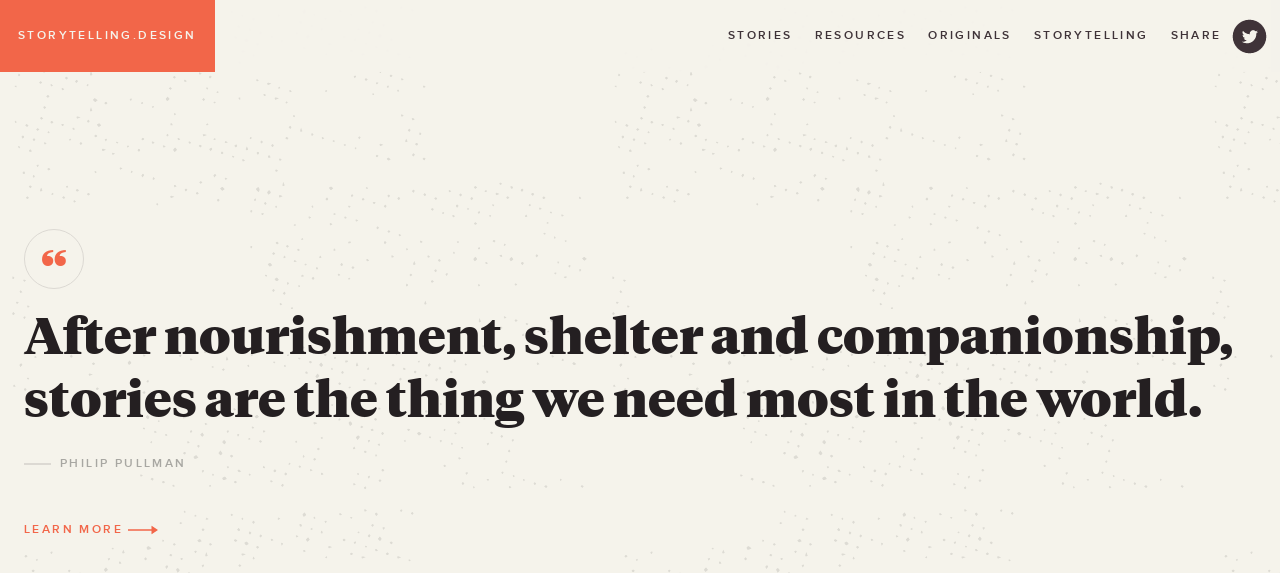

--- FILE ---
content_type: text/html; charset=utf-8
request_url: https://storytelling.design/
body_size: 2278
content:
<!doctype html><html lang=en-us><meta charset=utf-8><meta http-equiv=X-UA-Compatible content="IE=edge"><meta name=description content="A place to learn more about the art of storytelling and share the web’s best digital stories."><meta name=keywords content="storytelling, design"><meta name=viewport content="width=device-width,initial-scale=1"><title>storytelling.design</title><meta name=msapplication-tap-highlight content=no><link rel=manifest href=manifest.json><meta name=mobile-web-app-capable content=yes><meta name=application-name content=Storytelling.design><link rel=icon sizes=192x192 href=images/touch/chrome-touch-icon-192x192.png><meta name=apple-mobile-web-app-capable content=yes><meta name=apple-mobile-web-app-status-bar-style content=black><meta name=apple-mobile-web-app-title content=""><link rel=apple-touch-icon href=images/touch/apple-touch-icon.png><meta name=msapplication-TileImage content=images/touch/ms-touch-icon-144x144-precomposed.png><meta name=msapplication-TileColor content=#F26649><meta name=theme-color content=#F26649><meta property=og:title content=Storytelling.design><meta property=og:description content="A place to learn more about the art of storytelling and share the web’s best digital stories."><meta property=og:image content=https://storytelling.design/images/social/storytelling_social_lrg.jpg><meta property=og:url content=https://storytelling.design/ ><meta property=og:site_name content=Storytelling.design><meta name=twitter:card content=summary_large_image><meta name=twitter:title content=Storytelling.design><meta name=twitter:description content="A place to learn more about the art of storytelling and share the web’s best digital stories."><meta name=twitter:image content=https://storytelling.design/images/social/storytelling_social_lrg.jpg><meta name=twitter:image:alt content="Lascaux paintings"><meta name=twitter:site content=@storytellingdsn><link rel=stylesheet href=styles/main.css><script>document.createElement( "picture" );</script><script src=https://cdn.rawgit.com/scottjehl/picturefill/3.0.2/dist/picturefill.min.js async></script><body class=home><header data-header class=header role=banner><div class="header__container container container--lrg"><h1 class=header__logo><a href=/ >storytelling.design</a></h1><nav class=header__nav role=navigation><a href=/stories.html>Stories</a> <a href=/resources.html>Resources</a> <a href=/originals.html>Originals</a> <a href=/storytelling.html>Storytelling</a> <a href="https://twitter.com/intent/tweet?url=https%3A%2F%2Fstorytelling.design%2F&text=Check%20out%20Storytelling.design%3A%20a%20place%20about%20the%20art%20of%20storytelling%20and%20the%20web%E2%80%99s%20best%20digital%20stories." target=_blank rel=noopener>Share <svg class=icon width=35 height=35 viewBox="0 0 100 100"><use xlink:href=#twitter /></svg></a></nav></div></header><main role=main class=main-content><div class="container container--lrg"><section class="intro intro--min"><div class=intro__content><blockquote><p>After nourishment, shelter and companionship, stories are the thing we need most in the world.<footer><cite>Philip Pullman</cite></footer></blockquote><a href=/storytelling.html class="banner__cta btn">Learn More <svg class=icon width=30 viewBox="0 0 100 100"><use xlink:href=#arrow-right /></svg></a></div></section><section id=featured-stories class=section><header class=section-header><h2 class=section-header__title>Featured Stories</h2></header><article class=section-feature><a href=https://canals-amsterdam.nl/ target=_blank rel=noopener><div class=section-feature__media><img srcset="/images/featured/canals/banner_xsml.jpg 600w, /images/featured/canals/banner_sml.jpg 800w, /images/featured/canals/banner_med.jpg 1024w, /images/featured/canals/banner_lrg.jpg 1280w, /images/featured/canals/banner_xlrg.jpg 1680w, /images/featured/canals/banner_xxlrg.jpg 1920w" sizes="(min-width: 80em) 80em, 100vw" alt="Canals Screenshot"></div><div class=section-feature__header><div class=section-feature__header-main><h2 class=section-feature__title>Canals</h2><p class=section-feature__meta>Marcus Brown, Aristide Benoist</div><div class=section-feature__header-secondary><p class=section-feature__desc>An editorial style, visual glimpse into the creation, history and expansions of the iconic 17th-century Amsterdam canals in the Netherlands.<div class=section-feature__link>Visit Site <svg class=icon width=30 viewBox="0 0 100 100"><use xlink:href=#arrow-right /></svg></div></div></div></a></article><ul class=grid><li class=card><a href=https://fh.lapels.club/ class=card__link target=_blank rel=noopener><h2 class=card__title>Farnsworth House</h2><p class=card__desc>The Farnsworth House was designed and constructed by Ludwig Mies van der Rohe between 1945 and 1951. It is a one-room weekend retreat.<p class=card__footer>Pavel Kedich</p></a><li class=card><a href=https://jonathanhaggard.github.io/Art-of-symbols-site/ class=card__link target=_blank rel=noopener><h2 class=card__title>Art of Symbols</h2><p class=card__desc>From ancient symbols to contemporary branding, explore how visual language shapes the world around us.<p class=card__footer>Emotive Brand</p></a><li class=card><a href=https://2019.makemepulse.com/ class=card__link target=_blank rel=noopener><h2 class=card__title>Nomadic Tribe</h2><p class=card__desc>Experience Nomadic Tribe, an interactive tale for this new year. May it bring us many exciting surprises.<p class=card__footer>MakeMePulse</p></a></ul><a href=/stories.html class=btn>View All Stories <svg class=icon width=30 viewBox="0 0 100 100"><use xlink:href=#arrow-right /></svg></a></section><section id=featured-articles class=section><header class=section-header><h2 class=section-header__title>Featured Articles</h2></header><ul class=grid><li class=card><a href=https://www.aerogrammestudio.com/2013/03/07/pixars-22-rules-of-storytelling/ class=card__link target=_blank rel=noopener><h2 class=card__title>Pixar’s 22 Rules of Storytelling</h2><p class=card__desc>Pixar’s Rules of Storytelling that were originally tweeted by Emma Coats, Pixar’s Story Artist.<p class=card__footer>Emma Coats</p></a><li class=card><a href=https://uxdesign.cc/strategic-storytelling-for-designers-e6fdc6a9cbfc class=card__link target=_blank rel=noopener><h2 class=card__title>Strategic Storytelling for Designers</h2><p class=card__desc>How to align user research presentations for decision making<p class=card__footer>Eli Silva Montgomery</p></a><li class=card><a href=https://medium.muz.li/how-do-we-tell-better-stories-a5189b57538 class=card__link target=_blank rel=noopener><h2 class=card__title>How do we tell better stories?</h2><p class=card__desc>Five pillars that are essential to craft a memorable story.<p class=card__footer>Teresa Mira</p></a></ul><a href=/articles.html class=btn>View All Articles <svg class=icon width=30 viewBox="0 0 100 100"><use xlink:href=#arrow-right /></svg></a></section></div></main><aside id=newsletter class=callout><div class="callout__container container container--lrg"><header class=callout__header><h4 class=callout__title>Stay up to date</h4><p class=callout__desc>Enter your email address to receive storytelling.design updates via e-newsletter.</header><div class=callout__body><form action="//design.us15.list-manage.com/subscribe/post?u=99fe350e104c5154659bdc2ab&amp;id=56b774c90f" method=post id=mc-embedded-subscribe-form name=mc-embedded-subscribe-form class=validate target=_blank novalidate><div class=form-field><input type=email name=EMAIL id=mce-EMAIL required><label for=mce-EMAIL>Email Address</label></div><div style="position: absolute; left: -5000px" aria-hidden=true><input name=b_99fe350e104c5154659bdc2ab_56b774c90f tabindex=-1></div><input type=submit value=Subscribe name=subscribe id=mc-embedded-subscribe></form></div></div></aside><footer class=footer role=content-info><div class="footer__container container container--lrg"><p class=footer__info>storytelling.design is a place to learn more about the art of storytelling and share the web’s best digital stories. It is curated by Detroit-based <a href=https://jonyablonski.com/ target=_blank rel=noopener>Jon Yablonski</a>, interactive designer, and <a href=https://www.linkedin.com/in/smitheliza/ target=_blank rel=noopener>Elizabeth Smith Mally</a>, copywriter.<div class=footer__social><a href=https://twitter.com/storytellingdsn target=_blank rel=noopener>Follow Us <svg class=icon width=35 height=35 viewBox="0 0 100 100"><use xlink:href=#twitter /></svg></a></div><p class=footer__legal>©Copyright 2021. All rights Reserved</div></footer><script src=scripts/main.min.js></script><script>(function(i,s,o,g,r,a,m){i['GoogleAnalyticsObject']=r;i[r]=i[r]||function(){
	(i[r].q=i[r].q||[]).push(arguments)},i[r].l=1*new Date();a=s.createElement(o),
	m=s.getElementsByTagName(o)[0];a.async=1;a.src=g;m.parentNode.insertBefore(a,m)
	})(window,document,'script','https://www.google-analytics.com/analytics.js','ga');

	ga('create', 'UA-99258503-1', 'auto');
	ga('send', 'pageview');</script>

--- FILE ---
content_type: text/css; charset=utf-8
request_url: https://storytelling.design/styles/main.css
body_size: 4503
content:
@charset "UTF-8";@-webkit-keyframes a{0%{opacity:0;-webkit-transform:translate3d(0,10%,0);transform:translate3d(0,10%,0)}to{opacity:1;-webkit-transform:none;transform:none}}@keyframes a{0%{opacity:0;-webkit-transform:translate3d(0,10%,0);transform:translate3d(0,10%,0)}to{opacity:1;-webkit-transform:none;transform:none}}@-webkit-keyframes b{0%{-webkit-transform:rotate(0deg);transform:rotate(0deg)}to{-webkit-transform:rotate(1turn);transform:rotate(1turn)}}@keyframes b{0%{-webkit-transform:rotate(0deg);transform:rotate(0deg)}to{-webkit-transform:rotate(1turn);transform:rotate(1turn)}}.hidden{display:none}.visuallyhidden{border:0;clip:rect(0 0 0 0);height:1px;margin:-1px;overflow:hidden;padding:0;position:absolute;width:1px;white-space:nowrap}.visuallyhidden.focusable:active,.visuallyhidden.focusable:focus{clip:auto;height:auto;margin:0;overflow:visible;position:static;width:auto;white-space:inherit}.invisible{visibility:hidden}.clearfix:after,.clearfix:before{content:" ";display:table}.clearfix:after{clear:both}.is-hidden{-webkit-transform:translate3d(0,10%,0);transform:translate3d(0,10%,0);opacity:0}.is-hidden,.is-visible{transition:all .3s cubic-bezier(.455,.03,.515,.955)}.is-visible{-webkit-transform:none;transform:none;opacity:1}@font-face{font-family:TiemposText-Regular;src:url(../fonts/TiemposText-Regular.eot);src:url(../fonts/TiemposText-Regular.eot?#iefix) format("embedded-opentype"),url(../fonts/TiemposText-Regular.woff2) format("woff2"),url(../fonts/TiemposText-Regular.woff) format("woff"),url(../fonts/TiemposText-Regular.ttf) format("truetype"),url(../fonts/TiemposText-Regular.svg#TiemposText-Regular) format("svg");font-weight:400;font-style:normal}@media screen and (-webkit-min-device-pixel-ratio:0){@font-face{font-family:TiemposText-Regular;src:url(../fonts/TiemposText-Regular.svg#TiemposText-Regular) format("svg")}}@font-face{font-family:TiemposHeadline-Black;src:url(../fonts/TiemposHeadline-Black.eot);src:url(../fonts/TiemposHeadline-Black.eot?#iefix) format("embedded-opentype"),url(../fonts/TiemposHeadline-Black.woff2) format("woff2"),url(../fonts/TiemposHeadline-Black.woff) format("woff"),url(../fonts/TiemposHeadline-Black.ttf) format("truetype"),url(../fonts/TiemposHeadline-Black.svg#TiemposHeadline-Black) format("svg");font-weight:400;font-style:normal}@media screen and (-webkit-min-device-pixel-ratio:0){@font-face{font-family:TiemposHeadline-Black;src:url(../fonts/TiemposHeadline-Black.svg#TiemposHeadline-Black) format("svg")}}@font-face{font-family:ProximaNova-Semibold;src:url(../fonts/ProximaNova-Semibold.eot);src:url(../fonts/ProximaNova-Semibold.eot?#iefix) format("embedded-opentype"),url(../fonts/ProximaNova-Semibold.woff2) format("woff2"),url(../fonts/ProximaNova-Semibold.woff) format("woff"),url(../fonts/ProximaNova-Semibold.ttf) format("truetype"),url(../fonts/ProximaNova-Semibold.svg#ProximaNova-Semibold) format("svg");font-weight:400;font-style:normal}@media screen and (-webkit-min-device-pixel-ratio:0){@font-face{font-family:ProximaNova-Semibold;src:url(../fonts/ProximaNova-Semibold.svg#ProximaNova-Semibold) format("svg")}}html{font-family:Helvetica,Arial,sans-serif;line-height:1.5;-ms-text-size-adjust:100%;-webkit-text-size-adjust:100%;box-sizing:border-box;color:#241f21}body{margin:0;font-family:TiemposText-Regular,helvetica,sans-serif;font-weight:400;font-style:normal;background-color:#f5f3eb;background-image:url(/images/texture.svg);background-repeat:repeat;-webkit-font-smoothing:antialiased;-moz-osx-font-smoothing:grayscale}body:after{display:none;content:"small"}@media (min-width:32.01em){body:after{content:"medium"}}@media (min-width:64.01em){body:after{content:"large"}}*,:after,:before{box-sizing:inherit}article,aside,details,figcaption,figure,footer,header,hgroup,main,menu,nav,section,summary{display:block}audio,canvas,progress,video{display:inline-block;vertical-align:baseline}audio:not([controls]){display:none;height:0}[hidden],template{display:none}figure{margin:1em 40px}hr{box-sizing:content-box;height:1px;overflow:visible;margin:0 0 1.5em;padding:0;border:0;border-top:1px solid #dcd9d3}img{border-style:none}embed,img,object,video{max-width:100%;height:auto!important;margin:0 0 1.5em}audio,canvas,iframe,img,svg,video{vertical-align:middle}svg:not(:root){overflow:hidden}details,menu{display:block}summary{display:list-item}canvas{display:inline-block}:target:before{content:"";display:block;height:3em;margin:-3em 0 0}html{font-size:1rem}::-moz-selection{background:#f26649;text-shadow:none}::selection{background:#f26649;text-shadow:none}a{background-color:transparent;-webkit-text-decoration-skip:objects}a:active,a:hover{outline-width:0}abbr[title]{border-bottom:none;text-decoration:underline;text-decoration:underline dotted}b,strong{font-weight:inherit;font-weight:bolder}code,kbd,samp{font-family:monospace,monospace;font-size:1em}dfn{font-style:italic}mark{background-color:#ff0;color:#000}small{font-size:80%}sub,sup{font-size:75%;line-height:0;position:relative;vertical-align:baseline}sub{bottom:-.25em}sup{top:-.5em}h1,h2,h3,h4,h5,h6{font-family:TiemposHeadline-Black,helvetica,sans-serif;font-weight:400;font-style:normal;line-height:1.25}h1{font-size:2.3703703686rem;margin:0 0 1.5em}h2{font-size:1.7777777769rem;margin:0 0 1em}h3{font-size:1.333333333rem;margin:0 0 .75em}h4{font-size:1rem;margin:0 0 .5em}h5{font-size:.7500000002rem;margin:0 0 .375em}h6{font-size:.5625000003rem}p{margin:0 0 1.5em}a{transition:color .3s cubic-bezier(.455,.03,.515,.955);color:#f26649;text-decoration:none}a:active,a:focus,a:hover{color:#ef3e19}blockquote{position:relative;margin:0 0 1.5em;padding:4.5em 0 0;font-family:TiemposHeadline-Black,helvetica,sans-serif;font-weight:400;font-style:normal}blockquote:before{content:"“";display:inline-block;vertical-align:middle;width:60px;height:60px;margin:0 0 .25em;font-size:3.160493824rem;line-height:1.5;text-align:center;color:#f26649;border:1px solid #dcd9d3;border-radius:50%}@media only screen and (min-device-width:375px) and (max-device-width:667px){blockquote:before{line-height:1.75}}blockquote p{margin:0 0 .5em;font-size:1.333333333rem}@media (min-width:45em){blockquote p{font-size:2.3703703686rem}}@media (min-width:64em){blockquote p{font-size:3.160493824rem;line-height:1.25}}blockquote footer{font-size:.7500000002rem}blockquote cite{font-family:ProximaNova-Semibold,helvetica,sans-serif;font-weight:400;font-style:normal;text-transform:uppercase;letter-spacing:.2em;color:#a8a7a2}blockquote cite:before{content:"";display:inline-block;vertical-align:middle;margin-right:.75em;width:2.25em;border-top:1px solid #dcd9d3;border-width:2px}.text-lrg{margin:0 0 .75em;font-size:1.333333333rem}@media (min-width:45em){.text-lrg{font-size:1.7777777769rem}}@media (min-width:64em){.text-lrg{font-size:2.3703703686rem}}.text-align-right{text-align:right}.text-align-left{text-align:left}.text-align-center{text-align:center}.text-flush{margin:0}@media (min-width:45em){.text-break{display:block}}form{margin:0;padding:0}button,input,optgroup,select,textarea{color:inherit;font:inherit;margin:0;line-height:1.5}button,input{overflow:visible}button,select{text-transform:none}button,html input[type=button],input[type=reset],input[type=submit]{-webkit-appearance:button;cursor:pointer}button[disabled],html input[disabled]{cursor:default}[type=button]::-moz-focus-inner,[type=reset]::-moz-focus-inner,[type=submit]::-moz-focus-inner,button::-moz-focus-inner{border-style:none;padding:0}[type=button]:-moz-focusring,[type=reset]:-moz-focusring,[type=submit]:-moz-focusring,button:-moz-focusring{outline:1px dotted ButtonText}input{line-height:normal}fieldset{border:none;margin:0;padding:0}legend{box-sizing:border-box;color:inherit;display:table;max-width:100%;padding:0;white-space:normal}progress{display:inline-block;vertical-align:baseline}textarea{overflow:auto}optgroup{font-weight:700}[type=checkbox],[type=radio]{box-sizing:border-box;padding:0}[type=number]::-webkit-inner-spin-button,[type=number]::-webkit-outer-spin-button{height:auto}input[type=search]{-webkit-appearance:none}input[type=search]::-webkit-search-cancel-button,input[type=search]::-webkit-search-decoration{-webkit-appearance:none}::-webkit-file-upload-button{-webkit-appearance:button;font:inherit}input,label{display:block;margin:0;-ms-touch-action:manipulation;touch-action:manipulation;transition:all .3s cubic-bezier(.455,.03,.515,.955)}label{font-family:ProximaNova-Semibold,helvetica,sans-serif;font-weight:400;font-style:normal;text-transform:uppercase;letter-spacing:.2em;line-height:1.25;font-size:.7500000002rem;color:#a8a7a2;cursor:pointer}label:focus,label:hover{color:#dcd9d3}input[type=email],input[type=text],input[type=url],textarea{width:100%;padding:1.5em 0;border-radius:0;background-color:transparent;border:none;border-bottom:1px solid #dcd9d3;color:#f5f3eb;font-size:1rem;font-family:inherit;-webkit-appearance:none;cursor:text}input[type=email]:focus,input[type=text]:focus,input[type=url]:focus,textarea:focus{outline:0;border-color:#f26649}input[type=email]::-webkit-input-placeholder,input[type=text]::-webkit-input-placeholder,input[type=url]::-webkit-input-placeholder,textarea::-webkit-input-placeholder{color:rgba(36,31,33,.3)}input[type=email]:-moz-placeholder,input[type=email]::-moz-placeholder,input[type=text]:-moz-placeholder,input[type=text]::-moz-placeholder,input[type=url]:-moz-placeholder,input[type=url]::-moz-placeholder,textarea:-moz-placeholder,textarea::-moz-placeholder{color:rgba(36,31,33,.3)}input[type=email]:-ms-input-placeholder,input[type=text]:-ms-input-placeholder,input[type=url]:-ms-input-placeholder,textarea:-ms-input-placeholder{color:rgba(36,31,33,.3)}input[type=button],input[type=reset],input[type=submit]{padding:.75em 0;font-family:ProximaNova-Semibold,helvetica,sans-serif;font-weight:400;font-style:normal;text-transform:uppercase;letter-spacing:.2em;color:#fff;background:none;border:none;-webkit-appearance:none}textarea{resize:vertical}table{width:100%;table-layout:fixed;border-collapse:collapse;border-spacing:0;margin:0 0 1.5em;border:1px solid #dcd9d3}thead{display:none}@media (min-width:45em){thead{display:table-header-group}}td,th{padding:.75em}@media (min-width:45em){td,th{text-align:center}}th{font-family:TiemposHeadline-Black,helvetica,sans-serif;font-weight:400;font-style:normal;font-size:.7500000002rem;text-transform:uppercase;letter-spacing:.04em}td{display:block;border:1px solid #dcd9d3}@media (min-width:45em){td{display:table-cell}}td:before{font-family:TiemposHeadline-Black,helvetica,sans-serif;font-weight:400;font-style:normal;content:attr(data-title);display:inline-block;margin-right:.5em;text-transform:uppercase;letter-spacing:.04em}@media (min-width:45em){td:before{display:none}}ol,ul{margin:0 0 1.5em;padding:0;list-style-position:inside}dl,dt{margin:0}dt{font-family:ProximaNova-Semibold,helvetica,sans-serif;font-weight:400;font-style:normal;font-size:.7500000002rem;text-transform:uppercase;letter-spacing:.15em}dd{margin:0 0 1.5em;color:#3f3338;font-size:.8695652174rem}

/*! Flickity v2.0.5
http://flickity.metafizzy.co
---------------------------------------------- */.flickity-enabled{position:relative}.flickity-enabled:focus{outline:none}.flickity-viewport{overflow:hidden;position:relative;height:100%}.flickity-slider{position:absolute;width:100%;height:100%}.flickity-enabled.is-draggable{tap-highlight-color:transparent;-webkit-user-select:none;-moz-user-select:none;-ms-user-select:none;user-select:none}.flickity-enabled.is-draggable .flickity-viewport{cursor:move;cursor:-webkit-grab;cursor:grab}.flickity-enabled.is-draggable .flickity-viewport.is-pointer-down{cursor:-webkit-grabbing;cursor:grabbing}.flickity-prev-next-button{position:absolute;top:50%;width:44px;height:44px;border:none;border-radius:50%;background:#fff;background:hsla(0,0%,100%,.75);cursor:pointer;-webkit-transform:translateY(-50%);transform:translateY(-50%)}.flickity-prev-next-button:hover{background:#fff}.flickity-prev-next-button:focus{outline:none;box-shadow:0 0 0 5px #09f}.flickity-prev-next-button:active{opacity:.6}.flickity-prev-next-button.previous{left:10px}.flickity-prev-next-button.next{right:10px}.flickity-rtl .flickity-prev-next-button.previous{left:auto;right:10px}.flickity-rtl .flickity-prev-next-button.next{right:auto;left:10px}.flickity-prev-next-button:disabled{opacity:.3;cursor:auto}.flickity-prev-next-button svg{position:absolute;left:20%;top:20%;width:60%;height:60%}.flickity-prev-next-button .arrow{fill:#333}.flickity-page-dots{position:absolute;width:100%;bottom:-25px;padding:0;margin:0;list-style:none;text-align:center;line-height:1}.flickity-rtl .flickity-page-dots{direction:rtl}.flickity-page-dots .dot{display:inline-block;width:10px;height:10px;margin:0 8px;background:#333;border-radius:50%;opacity:.25;cursor:pointer}.flickity-page-dots .dot.is-selected{opacity:1}.container{position:relative;margin:0 auto;padding:0 1.5em}.container--med{max-width:64em}.container--lrg{max-width:80em}.btn{position:relative;display:inline-block;padding:1.5em 0;width:auto;font-family:ProximaNova-Semibold,helvetica,sans-serif;font-weight:400;font-style:normal;text-transform:uppercase;letter-spacing:.2em;line-height:1;font-size:.7500000002rem;vertical-align:middle;border:none;white-space:nowrap;cursor:pointer;-webkit-user-select:none;-moz-user-select:none;-ms-user-select:none;user-select:none}.btn svg{transition:-webkit-transform .3s cubic-bezier(.455,.03,.515,.955);transition:transform .3s cubic-bezier(.455,.03,.515,.955);transition:transform .3s cubic-bezier(.455,.03,.515,.955),-webkit-transform .3s cubic-bezier(.455,.03,.515,.955)}.btn:focus svg,.btn:hover svg{-webkit-transform:translateX(10%);transform:translateX(10%)}.loader{-webkit-transform:translateX(100%);transform:translateX(100%);position:fixed;top:0;right:0;bottom:0;left:0;background-color:#241f21;background-image:url(../../images/topo-light.png),url(../../images/texture@2x.png);background-repeat:no-repeat,repeat;background-size:cover,auto;overflow:hidden}.loader svg{fill:#3f3338}.loader__inner-icon{-webkit-animation:b .9s cubic-bezier(.455,.03,.515,.955) infinite;animation:b .9s cubic-bezier(.455,.03,.515,.955) infinite;transition:-webkit-transform .9s cubic-bezier(.455,.03,.515,.955);transition:transform .9s cubic-bezier(.455,.03,.515,.955);transition:transform .9s cubic-bezier(.455,.03,.515,.955),-webkit-transform .9s cubic-bezier(.455,.03,.515,.955)}.loader__inner{position:absolute;top:50%;left:50%;-webkit-transform:translate(-50%,-50%);transform:translate(-50%,-50%)}.icon{display:inline-block;vertical-align:middle;fill:#241f21;transition:fill .3s cubic-bezier(.455,.03,.515,.955)}a .icon{fill:#f26649}a:hover .icon{fill:currentColor}.icon--reversed{fill:#f5f3eb}.icon--centered{display:block;margin:0 auto}.grid{list-style:none;margin:0;display:-ms-flexbox;display:flex;-ms-flex-pack:justify;justify-content:space-between;-ms-flex-flow:row wrap;flex-flow:row wrap}.grid>li{width:100%}@media (min-width:45em){.grid>li{-ms-flex:0 0 31.3333%;flex:0 0 31.3333%}}.header{position:fixed;top:0;left:0;z-index:2;width:100%;background-color:hsla(48,33%,94%,.95);transition:all .3s cubic-bezier(.455,.03,.515,.955)}.header__container{padding:0}@media (min-width:45em){.header__container{display:-ms-flexbox;display:flex;-ms-flex-pack:justify;justify-content:space-between;-ms-flex-align:center;align-items:center}}.header__logo{margin:0;font-family:ProximaNova-Semibold,helvetica,sans-serif;font-weight:400;font-style:normal;text-transform:uppercase;letter-spacing:.2em;font-size:.7500000002rem;line-height:1.5}.header__logo a{padding:2.25em 1.5em;color:#f5f3eb}.header__logo:before,.header__logo a{display:block;background-color:#f26649}.header__logo:before{content:"";position:absolute;top:0;left:-100%;width:100%;height:100%}.header__nav{padding-left:.6666666667em;border-bottom:1px solid #dcd9d3;white-space:nowrap;overflow-x:auto;-webkit-overflow-scrolling:touch;-ms-overflow-style:-ms-autohiding-scrollbar}.header__nav a{display:inline-block;padding:1.5em .75em;font-family:ProximaNova-Semibold,helvetica,sans-serif;font-weight:400;font-style:normal;text-transform:uppercase;letter-spacing:.2em;font-size:.7500000002rem;color:#3f3338}.header__nav a:hover{color:#ef3e19}.header__nav svg{margin:0 .375em;fill:currentColor}@media (min-width:45em){.header__nav{border:none}}.originals .header__nav a[href^="/originals.html"],.resources .header__nav a[href^="/resources.html"],.stories .header__nav a[href^="/stories.html"],.storytelling .header__nav a[href^="/storytelling.html"]{color:#f26649}.intro{position:relative;z-index:1;display:-ms-flexbox;display:flex;-ms-flex-direction:column;flex-direction:column;-ms-flex-pack:center;justify-content:center;height:100vh;width:100%;overflow:hidden;margin:0 0 3em;background-size:cover;background-repeat:no-repeat;background-position:50%;background-color:#f26649;color:#f5f3eb}@media only screen and (-webkit-min-device-pixel-ratio:1) and (device-width:768px) and (device-height:1024px) and (orientation:portrait){.intro{height:1024px}}@media only screen and (-webkit-min-device-pixel-ratio:1) and (device-width:768px) and (device-height:1024px) and (orientation:landscape){.intro{height:768px}}@media only screen and (-webkit-min-device-pixel-ratio:1) and (device-width:320px) and (device-height:480px) and (orientation:portrait){.intro{height:480px}}@media only screen and (-webkit-min-device-pixel-ratio:1) and (device-width:320px) and (device-height:480px) and (orientation:landscape){.intro{height:320px}}@media only screen and (-webkit-min-device-pixel-ratio:1) and (device-width:320px) and (device-height:568px) and (orientation:portrait){.intro{height:568px}}@media only screen and (-webkit-min-device-pixel-ratio:1) and (device-width:320px) and (device-height:568px) and (orientation:landscape){.intro{height:320px}}.intro--min{background-color:transparent;color:#241f21}.intro__content{position:relative;z-index:1;-webkit-animation:a 1.2s cubic-bezier(.455,.03,.515,.955);animation:a 1.2s cubic-bezier(.455,.03,.515,.955)}.intro__title{margin:0;font-size:2.3703703686rem;line-height:1.25}@media (min-width:45em){.intro__title{font-size:4.2139917643rem}}@media (min-width:64em){.intro__title{font-size:5.6186556843rem}}.intro__desc{margin:0;font-size:1rem}@media (min-width:45em){.intro__desc{font-size:1.333333333rem}}.intro__arrow{width:100%;position:absolute;z-index:1;left:50%;bottom:6em;-webkit-transform:translateX(-50%);transform:translateX(-50%);max-width:80em;padding:0 1.5em}@media (min-width:45em){.intro__arrow{bottom:3em}}.banner{position:relative;z-index:1;display:-ms-flexbox;display:flex;-ms-flex-direction:column;flex-direction:column;-ms-flex-pack:center;justify-content:center;height:75vh;width:100%;overflow:hidden;margin-top:4.5em;background-size:cover;background-repeat:no-repeat;background-position:50%}@media only screen and (-webkit-min-device-pixel-ratio:1) and (device-width:768px) and (device-height:1024px) and (orientation:portrait){.banner{height:768px}}@media only screen and (-webkit-min-device-pixel-ratio:1) and (device-width:768px) and (device-height:1024px) and (orientation:landscape){.banner{height:576px}}@media only screen and (-webkit-min-device-pixel-ratio:1) and (device-width:320px) and (device-height:480px) and (orientation:portrait){.banner{height:360px}}@media only screen and (-webkit-min-device-pixel-ratio:1) and (device-width:320px) and (device-height:480px) and (orientation:landscape){.banner{height:240px}}@media only screen and (-webkit-min-device-pixel-ratio:1) and (device-width:320px) and (device-height:568px) and (orientation:portrait){.banner{height:426px}}@media only screen and (-webkit-min-device-pixel-ratio:1) and (device-width:320px) and (device-height:568px) and (orientation:landscape){.banner{height:240px}}.banner__content{position:relative;z-index:1;-webkit-animation:a 1.2s cubic-bezier(.455,.03,.515,.955);animation:a 1.2s cubic-bezier(.455,.03,.515,.955)}.banner__title{margin:0;font-size:2.3703703686rem;line-height:1.25;color:#3f3338}@media (min-width:45em){.banner__title{font-size:4.2139917643rem}}@media (min-width:64em){.banner__title{font-size:5.6186556843rem}}.banner__desc{font-size:1rem}@media (min-width:45em){.banner__desc{font-size:1.333333333rem}}.section{margin:0 0 3em}.section--flush{margin:0}.section--accent{padding:3em 0;background-color:#241f21;color:#f5f3eb}.media{display:-ms-flexbox;display:flex;-ms-flex-direction:column;flex-direction:column;-ms-flex-align:center;align-items:center;padding:1.5em 0}@media (min-width:32em){.media{-ms-flex-direction:row;flex-direction:row}}.media__body,.media__item{width:100%}.media__item{margin:0 0 1.5em}@media (min-width:32em){.media__item{-ms-flex:1;flex:1;margin:0}}@media (min-width:32em){.media--reversed .media__item{-ms-flex-order:2;order:2}}@media (min-width:32em){.media__body{-ms-flex:1;flex:1;margin:0 0 0 1.5em;padding-right:1.5em}}@media (min-width:45em){.media__body{margin-left:3em}}@media (min-width:32em){.media--reversed .media__body{margin:0 1.5em 0 0}}@media (min-width:45em){.media--reversed .media__body{margin-right:3em}}.media__lead{font-family:ProximaNova-Semibold,helvetica,sans-serif;font-weight:400;font-style:normal;text-transform:uppercase;letter-spacing:.2em;font-size:.7500000002rem;color:#f26649}.media__title{margin:0 0 .5em;font-size:1.333333333rem}@media (min-width:45em){.media__title{font-size:1.7777777769rem}}@media (min-width:64em){.media__title{font-size:2.3703703686rem}}.media__desc{margin:0;font-size:.7500000002rem}@media (min-width:64em){.media__desc{font-size:1rem}}.media__list{padding:0;list-style:none}.media__list li{padding-top:.75em;margin:0 0 .75em;border-top:1px solid #dcd9d3}.card{margin:0 0 3em;transition:all .3s cubic-bezier(.455,.03,.515,.955)}.card__link{height:100%;display:-ms-flexbox;display:flex;-ms-flex-direction:column;flex-direction:column;color:#241f21}.card__link:hover{color:#f26649}.card__title{font-size:1.333333333rem}.card__desc{margin-bottom:auto;color:#241f21}.card__footer{margin-top:1.5em;padding-top:.75em;border-top:1px solid #dcd9d3;font-family:ProximaNova-Semibold,helvetica,sans-serif;font-weight:400;font-style:normal;text-transform:uppercase;letter-spacing:.2em;font-size:.7500000002rem;color:#a8a7a2}.callout{position:relative;padding:3em 0;background-color:#3f3338;color:#f5f3eb;background-image:url(/images/texture.svg);background-repeat:repeat}.callout__container{display:-ms-flexbox;display:flex;-ms-flex-direction:column;flex-direction:column}@media (min-width:45em){.callout__container{-ms-flex-direction:row;flex-direction:row;-ms-flex-pack:justify;justify-content:space-between;-ms-flex-align:end;align-items:flex-end}}@media (min-width:45em){.callout__body,.callout__header{width:40%}}.callout__title{margin:0 0 .75em;font-size:1.7777777769rem}@media (min-width:45em){.callout__title{font-size:2.3703703686rem}}@media (min-width:64em){.callout__title{font-size:3.160493824rem}}.callout__desc{margin:0;font-size:1.333333333rem}.footer{background-color:#241f21}.footer__container{padding:3em 1.5em;color:#f5f3eb}@media (min-width:45em){.footer__container{display:-ms-flexbox;display:flex;-ms-flex-align:start;align-items:flex-start;-ms-flex-pack:justify;justify-content:space-between;-ms-flex-wrap:wrap;flex-wrap:wrap}}.footer__info{color:#a8a7a2}@media (min-width:45em){.footer__info{width:50%}}.footer__info:before{content:"About this project";display:block;margin:0 0 .75em;font-size:1rem;font-family:ProximaNova-Semibold,helvetica,sans-serif;font-weight:400;font-style:normal;text-transform:uppercase;letter-spacing:.2em;color:#dcd9d3}.footer__info,.footer__social{margin:0 0 3em}.footer__legal{width:100%;margin:0;color:#a8a7a2}.footer__legal,.footer__social{font-family:ProximaNova-Semibold,helvetica,sans-serif;font-weight:400;font-style:normal;text-transform:uppercase;letter-spacing:.2em;font-size:.7500000002rem}.footer__social{display:-ms-inline-flexbox;display:inline-flex;text-align:center}.footer__social svg{margin:0 .375em;fill:#a8a7a2}.footer__social a:focus{outline:0}.footer__social a:hover svg{fill:currentColor}.section-header{margin:0 0 3em;padding-top:1.5em;border-top:1px solid #dcd9d3}.section-header__title{margin:0 0 1.5em;text-transform:uppercase;letter-spacing:.2em;font-family:ProximaNova-Semibold,helvetica,sans-serif;font-weight:400;font-style:normal;font-size:.7500000002rem;line-height:1.25}.section-header__title:before{content:"";display:inline-block;vertical-align:middle;margin-right:.75em;width:2.25em;border-top:1px solid #dcd9d3;border-width:2px}.section-header__desc{margin:0;padding:1.5em 0;font-family:TiemposHeadline-Black,helvetica,sans-serif;font-weight:400;font-style:normal;font-size:1.333333333rem}@media (min-width:45em){.section-header__desc{font-size:2.3703703686rem}}@media (min-width:64em){.section-header__desc{font-size:3.160493824rem;line-height:1.25}}.section-feature{position:relative;margin:0 0 3em}.section-feature__media img{margin:0}.section-feature__header{padding:.75em 0 0;background-color:#f5f3eb}@media (min-width:64em){.section-feature__header{display:-ms-flexbox;display:flex;position:absolute;bottom:0;left:0;width:68%;padding:.75em 1.5em 0 0}}@media (min-width:64em){.section-feature__header-main{width:75%;padding-right:3em}}.section-feature__header-secondary{max-width:50em}@media (min-width:64em){.section-feature__header-secondary{margin-top:.5em}}.section-feature__title{margin:0 0 .375em;font-size:1.7777777769rem;color:#241f21;transition:color .3s cubic-bezier(.455,.03,.515,.955)}a:hover .section-feature__title{color:#f26649}.section-feature__meta{font-family:ProximaNova-Semibold,helvetica,sans-serif;font-weight:400;font-style:normal;text-transform:uppercase;letter-spacing:.2em;font-size:.7500000002rem;color:#a8a7a2;margin:0 0 .75em}.section-feature__desc{margin:0 0 .375em;color:#241f21}.section-feature__link{font-family:ProximaNova-Semibold,helvetica,sans-serif;font-weight:400;font-style:normal;text-transform:uppercase;letter-spacing:.2em;font-size:.7500000002rem}.section-feature__link svg{transition:-webkit-transform .3s cubic-bezier(.455,.03,.515,.955);transition:transform .3s cubic-bezier(.455,.03,.515,.955);transition:transform .3s cubic-bezier(.455,.03,.515,.955),-webkit-transform .3s cubic-bezier(.455,.03,.515,.955)}a:hover .section-feature__link svg{-webkit-transform:translateX(10%);transform:translateX(10%)}.section-break{height:100vh;width:100%;display:-ms-flexbox;display:flex;-ms-flex-pack:center;justify-content:center;-ms-flex-align:center;align-items:center;margin:0 0 3em;color:#f5f3eb;background-color:#241f21;background-image:url(/images/texture.svg);background-repeat:repeat}@media only screen and (-webkit-min-device-pixel-ratio:1) and (device-width:768px) and (device-height:1024px) and (orientation:portrait){.section-break{height:1024px}}@media only screen and (-webkit-min-device-pixel-ratio:1) and (device-width:768px) and (device-height:1024px) and (orientation:landscape){.section-break{height:768px}}@media only screen and (-webkit-min-device-pixel-ratio:1) and (device-width:320px) and (device-height:480px) and (orientation:portrait){.section-break{height:480px}}@media only screen and (-webkit-min-device-pixel-ratio:1) and (device-width:320px) and (device-height:480px) and (orientation:landscape){.section-break{height:320px}}@media only screen and (-webkit-min-device-pixel-ratio:1) and (device-width:320px) and (device-height:568px) and (orientation:portrait){.section-break{height:568px}}@media only screen and (-webkit-min-device-pixel-ratio:1) and (device-width:320px) and (device-height:568px) and (orientation:landscape){.section-break{height:320px}}.section-break__title{margin:0 0 .5em;font-size:2.3703703686rem;color:#f26649}@media (min-width:45em){.section-break__title{font-size:3.160493824rem}}@media (min-width:64em){.section-break__title{font-size:4.2139917643rem;line-height:1.25}}@media (min-width:45em){.section-break__body{font-size:1.333333333rem}}.section-list{border-top:1px solid #dcd9d3;padding-top:3em;margin:3em 0 0;list-style:none}@media (min-width:45em){.section-list{display:-ms-flexbox;display:flex;-ms-flex-pack:justify;justify-content:space-between}}.section-list__item{padding:0 0 1.5em}@media (min-width:45em){.section-list__item{-ms-flex:1;flex:1}.section-list__item:not(:last-child){margin-right:2.25em}}.section-list__title{margin:0 0 1.5em;font-family:ProximaNova-Semibold,helvetica,sans-serif;font-weight:400;font-style:normal;text-transform:uppercase;letter-spacing:.2em;font-size:.7500000002rem;color:#f26649}.form-field{width:100%;overflow:hidden;position:relative}.form-field input{bottom:0;transition:all .15s cubic-bezier(.455,.03,.515,.955);color:transparent}.form-field input~label{position:absolute;top:3em;transition:all .3s cubic-bezier(.455,.03,.515,.955)}.form-field input:focus{color:#dcd9d3}.form-field input:focus~label{top:0}.form-field input:-webkit-autofill{-webkit-box-shadow:0 0 0 1000px #dcd9d3 inset;-webkit-text-fill-color:#fff!important}.gallery{position:relative;padding:0;margin:0 0 1.5em}.gallery__slide{width:80%;margin-right:1.5em}@media (min-width:45em){.gallery__slide{width:40%}}.gallery__nav a{margin-right:.75em}.gallery__nav a svg{fill:#a8a7a2}.gallery__nav a:hover svg{fill:#f26649}.storytelling .header{background-color:hsla(48,33%,94%,.95)}.storytelling .intro{background-image:url(/images/storytelling_sml.jpg);background-repeat:no-repeat;background-size:cover;background-position:100% 0}@media (min-width:45em){.storytelling .intro{background-image:url(/images/storytelling_med.jpg)}}@media (min-width:45em) and (-webkit-min-device-pixel-ratio:2),(min-width:45em) and (min-resolution:2dppx),(min-width:45em) and (min-resolution:192dpi){.storytelling .intro{background-image:url(/images/storytelling_lrg.jpg)}}@media (min-width:64em){.storytelling .intro{background-image:url(/images/storytelling_lrg.jpg)}}@media (min-width:64em) and (-webkit-min-device-pixel-ratio:2),(min-width:64em) and (min-resolution:2dppx),(min-width:64em) and (min-resolution:192dpi){.storytelling .intro{background-image:url(/images/storytelling_xlrg.jpg)}}@media (min-width:80em){.storytelling .intro{background-image:url(/images/storytelling_xlrg.jpg)}}@media (min-width:80em) and (-webkit-min-device-pixel-ratio:2),(min-width:80em) and (min-resolution:2dppx),(min-width:80em) and (min-resolution:192dpi){.storytelling .intro{background-image:url(/images/storytelling_xxlrg.jpg)}}
/*# sourceMappingURL=main.css.map */


--- FILE ---
content_type: text/plain
request_url: https://www.google-analytics.com/j/collect?v=1&_v=j102&a=1815174846&t=pageview&_s=1&dl=https%3A%2F%2Fstorytelling.design%2F&ul=en-us%40posix&dt=storytelling.design&sr=1280x720&vp=1280x720&_u=IEBAAEABAAAAACAAI~&jid=249812062&gjid=1061945275&cid=1992127473.1768731169&tid=UA-99258503-1&_gid=1172357309.1768731169&_r=1&_slc=1&z=2026382765
body_size: -452
content:
2,cG-VW3PM190XZ

--- FILE ---
content_type: image/svg+xml
request_url: https://storytelling.design/sprite.svg
body_size: 141
content:
<svg xmlns="http://www.w3.org/2000/svg" xmlns:xlink="http://www.w3.org/1999/xlink"><symbol viewBox="0 0 12 42" id="arrow-down" xmlns="http://www.w3.org/2000/svg"><title>Combined Shape</title><path d="M5 33H0l6 9 6-9H7V0H5v33z" fill-rule="evenodd"/></symbol><symbol viewBox="0 0 42 12" id="arrow-left" xmlns="http://www.w3.org/2000/svg"><title>arrow-left</title><path d="M9 5V0L0 6l9 6V7h33V5z"/></symbol><symbol viewBox="0 0 42 12" id="arrow-right" xmlns="http://www.w3.org/2000/svg"><title>arrow-right</title><path d="M33 7v5l9-6-9-6v5H0v2z"/></symbol><symbol viewBox="0 0 12 42" id="arrow-up" xmlns="http://www.w3.org/2000/svg"><title>arrow-up</title><path d="M7 9h5L6 0 0 9h5v33h2z"/></symbol><symbol viewBox="0 0 36 36" id="facebook" xmlns="http://www.w3.org/2000/svg"><title>Shape</title><path d="M18 .72C8.456.72.72 8.456.72 18S8.456 35.28 18 35.28 35.28 27.544 35.28 18 27.544.72 18 .72zm4.093 11.94h-2.597c-.308 0-.65.406-.65.944v1.876h3.25l-.492 2.675h-2.758v8.03H15.78v-8.03H13V15.48h2.78v-1.573c0-2.257 1.567-4.092 3.716-4.092h2.597v2.846z"/></symbol><symbol viewBox="0 0 36 36" id="twitter" xmlns="http://www.w3.org/2000/svg"><title>twitter-with-circle</title><path d="M18 .72C8.456.72.72 8.456.72 18S8.456 35.28 18 35.28 35.28 27.544 35.28 18 27.544.72 18 .72zm7.03 14.155c.006.148.008.295.008.44 0 4.5-3.422 9.685-9.682 9.685a9.604 9.604 0 0 1-5.217-1.53c.263.033.535.045.81.045a6.816 6.816 0 0 0 4.227-1.456 3.41 3.41 0 0 1-3.18-2.364 3.42 3.42 0 0 0 1.535-.06 3.406 3.406 0 0 1-2.73-3.336v-.04c.46.253.985.408 1.543.426a3.402 3.402 0 0 1-1.514-2.835c0-.62.17-1.21.46-1.71a9.677 9.677 0 0 0 7.017 3.56 3.405 3.405 0 0 1 5.8-3.106 6.835 6.835 0 0 0 2.16-.826 3.42 3.42 0 0 1-1.496 1.884 6.837 6.837 0 0 0 1.955-.537 6.9 6.9 0 0 1-1.697 1.762z"/></symbol></svg>

--- FILE ---
content_type: image/svg+xml
request_url: https://storytelling.design/images/texture.svg
body_size: 8492
content:
<svg width="600" height="503" xmlns="http://www.w3.org/2000/svg" opacity=".1"><path d="M343.1 405.8c.9 1.4 1.8 2.2 1.9 3.1.1.4-1.5 1.7-1.7 1.6-.9-.5-1.6-1.3-2-2.2-.2-.4.9-1.3 1.8-2.5zm14.5 34.3c-.8-1.3-1.8-2.3-1.6-2.7.5-.9 1.3-1.6 2.2-2 .2-.1 1.7 1.3 1.6 1.7-.3.9-1.2 1.6-2.2 3zM226.9 479c-1.6.6-2.6 1.2-3.5 1.1-.5 0-1.3-1.9-1.1-2 .7-.8 1.6-1.3 2.6-1.5.4-.1 1 1.2 2 2.4zm-6.5-28.5c1 1.4 1.9 2.1 2 3 .1.5-1.1 1.2-1.7 1.9-.7-.7-1.8-1.4-2.2-2.3-.1-.3 1-1.3 1.9-2.6zm-22 7.1c-1.6.7-2.5 1.4-3.5 1.3-.5 0-1.5-1.8-1.3-2 .6-.8 1.5-1.4 2.6-1.7.4 0 1.1 1.2 2.2 2.4zM350 426.1c-.7-1.5-1.4-2.5-1.4-3.4 0-.5 1.7-1.5 1.9-1.3.8.6 1.4 1.5 1.7 2.5.2.5-1 1.2-2.2 2.2zm-32.6-52.6c1 1.2 2 2 1.9 2.4-.4 1-1.1 1.8-2 2.2-.3.2-1.9-1.1-1.8-1.5.2-.9 1.1-1.7 1.9-3.1zM97.7 100.1c-1.2 1-2 2-2.4 1.9-1-.4-1.8-1.1-2.2-2-.2-.3 1.1-1.9 1.5-1.8.8.2 1.7 1 3.1 1.9zm174.6 165.1c-1.3.7-2.4 1.6-2.7 1.4-.8-.6-1.2-1.6-1.8-2.5.8-.4 1.6-1.2 2.3-1.1.7.1 1.2 1.1 2.2 2.2zm213.9 117.1c-1.2.8-2.3 1.9-2.6 1.7-.8-.5-1.4-1.5-2-2.3.7-.5 1.5-1.4 2.2-1.3.8 0 1.3 1 2.4 1.9zm100.5-123.4c-1.1.9-2.1 1.9-2.4 1.8-.9-.5-1.5-1.5-2.2-2.3.7-.5 1.5-1.4 2.2-1.4.6 0 1.3 1 2.4 1.9zm-111.2-2.2c.8 1.2 1.8 2.2 1.6 2.5-.5.9-1.5 1.4-2.3 2.1-.5-.7-1.4-1.5-1.4-2.1s1.1-1.4 2.1-2.5zm36 .1c.9 1.2 1.9 2.2 1.7 2.5-.4.8-1.5 1.3-2.3 2-.5-.7-1.4-1.5-1.3-2.2.1-.7 1-1.3 1.9-2.3zM167.7 96.6c.9 1.2 2 2.2 1.8 2.5-.4.8-1.5 1.4-2.3 2-.5-.7-1.4-1.5-1.4-2.2s1-1.2 1.9-2.3zm106.7 182.5c1.2-.7 2.2-1.7 2.5-1.5.8.5 1.3 1.5 1.9 2.2-.7.5-1.5 1.4-2.1 1.3-.6 0-1.3-1-2.3-2zm-144.7 81.4c.8 1.2 1.8 2.2 1.6 2.5-.5.8-1.5 1.4-2.3 2-.4-.7-1.3-1.5-1.2-2.2 0-.7.9-1.2 1.9-2.3zm47.8-290.8c-.6-1.5-1.3-2.4-1.3-3.3 0-.5 1.7-1.5 1.9-1.3.8.6 1.4 1.5 1.6 2.5.1.4-1.1 1.1-2.2 2.1zm143.7 292.8c.8 1.2 1.7 1.9 1.7 2.5 0 .7-1 1.4-1.5 2.1-.7-.7-1.7-1.3-2.1-2.2-.2-.3.9-1.3 1.9-2.4zM106 64.3c.9 1.2 2 2.2 1.8 2.6-.5.9-1.5 1.4-2.3 2.1-.5-.7-1.4-1.5-1.4-2.2 0-.9 1-1.4 1.9-2.5zm96.3 368.2c.7 1.2 1.6 1.9 1.5 2.5-.1.6-1 1.3-1.5 1.9-.8-.7-1.5-1.4-2-2.3-.2-.1 1-1 2-2.1zm219.2 1.2c-1.2.9-2.2 1.9-2.5 1.8-.8-.4-1.4-1.5-2-2.2.7-.5 1.4-1.3 2.1-1.3s1.4.8 2.4 1.7zm-197.4 6.1c.9 1.1 1.8 1.8 1.8 2.5s-.9 1.4-1.4 2.1c-.8-.7-1.7-1.3-2.2-2.2-.2-.3.9-1.3 1.8-2.4zm24.7-398.9c-1.3.7-2.3 1.6-2.7 1.4-.8-.5-1.2-1.6-1.8-2.4.7-.4 1.6-1.3 2.3-1.2.7.1 1.2 1.2 2.2 2.2zm59.3-6.6c.8 1.2 1.8 2.2 1.6 2.5-.5.8-1.5 1.3-2.3 2-.5-.7-1.4-1.5-1.4-2.2.1-.7 1.1-1.2 2.1-2.3zm71.8-.8c.8 1.1 1.7 1.8 1.6 2.5s-.9 1.4-1.5 2c-.7-.7-1.7-1.3-2.1-2.1 0-.4 1.1-1.3 2-2.4zM175.2 147.4c.8 1.2 1.9 2.2 1.7 2.5-.5.9-1.5 1.4-2.3 2.1-.5-.7-1.4-1.5-1.3-2.2s.9-1.3 1.9-2.4zm26.5-109.3c-1.3.6-2.1 1.3-2.7 1.2-.6-.1-1.1-1.1-1.7-1.7.8-.6 1.6-1.4 2.5-1.7.2-.1.9 1.1 1.9 2.2zm131.6 150.2c-1.1.9-2.1 1.9-2.4 1.8-.8-.4-1.3-1.4-2-2.2.7-.5 1.4-1.3 2.1-1.3s1.3.9 2.3 1.7zm-232.1-63c-1.2.8-2.2 1.8-2.5 1.6-.8-.5-1.2-1.5-1.8-2.3.7-.4 1.5-1.2 2.2-1.2s1.1 1 2.1 1.9zm50.4-79.9c-1.8.7-2.8 1.5-3.7 1.4-.5 0-1.4-1.4-1.3-2s1.2-1.7 1.7-1.6c1 .1 1.7 1 3.3 2.2zM269.1 190c.9 1.2 1.9 2.2 1.8 2.5-.5.9-1.5 1.5-2.3 2.2-.5-.7-1.4-1.5-1.4-2.2s1-1.4 1.9-2.5zm-11.9 1c-.4-.7-1.4-1.8-1.2-2.1.5-.8 1.6-1.3 2.4-1.9.4.7 1.1 1.5 1.2 2.3.1.9-.5 1.8-.7 2.8l-1.7-1.1zm1.8 225.8c-1.2.7-1.9 1.6-2.5 1.5-.6-.1-1.3-1-1.9-1.5.7-.8 1.4-1.5 2.3-2 .2-.1 1.1 1 2.1 2zm-111.6-1.9c1 .9 2.1 1.6 2.1 2-.1.9-1 1.7-1.5 2.5-.7-.7-1.7-1.3-2.1-2.2-.2-.3.8-1.3 1.5-2.3zm77.3-225.8c-1.2.8-2.2 1.8-2.5 1.6-.9-.5-1.4-1.5-2.1-2.3.7-.5 1.5-1.4 2.2-1.4s1.3 1.1 2.4 2.1zM304.5 9.4c.8 1.2 1.8 2.2 1.6 2.5-.5.8-1.5 1.4-2.3 2-.4-.7-1.3-1.5-1.2-2.2 0-.7 1-1.2 1.9-2.3zm249.7 347.3l-2.1.9c-.3-.6-.5-1.1-.7-1.8 0-.2.9-.8 1.1-.7.7.5 1.2 1.1 1.7 1.6zm-372.5-1.1l-1.4 1.6-1.7-1.5c.5-.4.9-1.1 1.4-1.2s1 .6 1.7 1.1zm172.7 90.9l1 2.1c-.5.3-1.1.6-1.7.7-.2 0-.8-.8-.7-1.1.3-.6.8-1.2 1.4-1.7zm221.8-82.4c-1 .4-1.7 1.1-2.2.9-.7-.2-1.2-1-1.8-1.6.5-.4 1-1.2 1.6-1.2s1 .7 2.4 1.9zm-36.7 0l-2.1.9c-.3-.6-.5-1.1-.7-1.8 0-.2.9-.8 1.1-.7.7.5 1.3 1 1.7 1.6zm-444.4-.3c-.7.6-1.3 1.3-1.8 1.2-.5-.1-.9-.8-1.4-1.2.5-.5.9-1.2 1.4-1.3.6-.1 1.1.7 1.8 1.3zm252.3-1.7l-1.7.6c-.3-.6-.4-1.1-.6-1.7 0-.2.7-.6 1.1-.6.7.1 1.4.3 2 .5l-.8 1.2zM312 362c-.6.6-1.2 1.5-1.3 1.5-.7-.4-1.3-.9-1.8-1.4.5-.4.9-1.2 1.4-1.2s1 .6 1.7 1.1zm114 47.9l1.6 1.3-1.5 1.8c-.4-.5-1.1-.9-1.2-1.4s.6-.9 1.1-1.7zm-34 2.5c-1 .5-1.6 1.1-2 .9-.4-.2-.7-1-.9-1.6 0-.2.8-.8 1-.7.6.4 1.3.9 1.9 1.4zM319.9 449c-.7.6-1.3 1.2-1.7 1.2s-.9-.8-1.3-1.2c.4-.4.9-1.2 1.3-1.2s.9.6 1.7 1.2zm-121.5-1.3c-.6-.7-1.2-1.3-1.2-1.7 0-.4.8-.9 1.2-1.3.4.4 1.2.9 1.2 1.3.2.5-.6 1-1.2 1.7zm256.3-85.1c-.6-.8-1.4-1.4-1.3-1.8s.9-1 1.4-1.4c.5.5 1.2.9 1.3 1.5s-.8.9-1.4 1.7zm-221.5 93.6c-.7.6-1.4 1.5-1.6 1.4-.6-.5-1.2-1-1.7-1.7.5-.4 1.1-1.1 1.6-1.1s1 .7 1.7 1.4zM313.3 354c-.5-1-1.1-1.7-1-2.2.2-.7 1-1.1 1.6-1.7.4.5 1.1 1 1.1 1.5s-.7 1-1.7 2.4zm-108.2-3.7c.5.7 1.2 1.3 1.2 1.7s-.8 1.2-1.2 1.2c-.6-.2-1.1-.7-1.2-1.3-.1-.4.6-.9 1.2-1.6zm281 57.4l2.1-1c.3.5.6 1.1.7 1.7 0 .2-.8.8-1.1.7-.6-.4-1.2-.9-1.7-1.4zM340.5 348c-.9.4-1.7.9-2 .7-.3-.2-.6-1.1-.7-1.6 0-.2.8-.7 1.1-.6.5.4 1.1.9 1.6 1.5zm-35.9-.1c-.7.4-1.4 1-1.9.9s-.9-.9-1.3-1.3c.6-.5 1.3-.9 2-1.2.2-.1.7.9 1.2 1.6zm250.9 0c-.6-.8-1.3-1.4-1.3-1.8.1-.5.8-1 1.3-1.5.5.5 1.3.9 1.3 1.5s-.7 1-1.3 1.8zm-332.3 56.6c.7.5 1.7 1.1 1.7 1.2-.3.7-.8 1.4-1.3 2-.5-.4-1.2-.8-1.3-1.3s.4-1.1.9-1.9zm103.6-49.8c-.6.6-1.2 1.5-1.4 1.5-.7-.4-1.3-.9-1.8-1.5.5-.4 1-1.2 1.5-1.2s.9.6 1.7 1.2zm-75.2-1.5c.7.5 1.6 1 1.6 1.1-.3.7-.7 1.3-1.2 1.9-.5-.4-1.2-.8-1.3-1.3-.1-.4.5-1 .9-1.7zm-15.5 56.6c-1 .3-1.8.8-2.1.6-.3-.2-.6-1.1-.6-1.7 0-.1.9-.6 1.1-.5.7.5 1.2 1 1.6 1.6zM71.4 354.6c.6.7 1.3 1.3 1.2 1.8 0 .5-.9 1.3-1.3 1.3-.6-.2-1.1-.7-1.3-1.3 0-.6.7-1.1 1.4-1.8zm96.7 44.4c-.7.6-1.3 1.3-1.8 1.3s-1.3-.9-1.3-1.3c.2-.6.7-1.2 1.3-1.3.4-.1 1 .6 1.8 1.3zM367 452c-1 .5-1.6 1.2-2 1-.4-.1-.8-1-.9-1.6-.1-.2.7-.9 1-.8.7.5 1.3.9 1.9 1.4zm47.7-45.1c.7.7 1.6 1.1 1.5 1.5-.1.5-.7 1-1.2 1.4-.1.1-1-.5-1-.7.2-.8.4-1.5.7-2.2zm94.5 42.6c.5.7 1.2 1.3 1.2 1.7s-.8.9-1.2 1.3c-.4-.4-1.2-.9-1.2-1.4s.6-.8 1.2-1.6zm-467-367c-.7.6-1.3 1.3-1.7 1.3s-.9-.8-1.4-1.3c.5-.4.9-1.2 1.4-1.2.5-.1 1 .6 1.7 1.2zm-16.1 271c-.7.6-1.3 1.3-1.7 1.2-.5-.1-.9-.8-1.4-1.2.4-.5.9-1.2 1.4-1.3s.9.7 1.7 1.3zm160 99.5c-.6.7-1.2 1.7-1.3 1.6-.7-.4-1.4-.9-1.9-1.4.5-.5.9-1.2 1.5-1.3.5-.2 1 .6 1.7 1.1zm250.1-71.3c-.4-.9-1.1-1.6-.9-2 .2-.7 1-1.1 1.5-1.7.4.5 1.2 1 1.2 1.5 0 .4-.7.9-1.8 2.2zm-35.7-4.2c.6.7 1.2 1.3 1.2 1.7-.1.4-.8.9-1.3 1.4-.4-.5-1.2-.9-1.2-1.4s.7-.9 1.3-1.7zm-70.3 2.4c-.7.6-1.3 1.2-1.7 1.2s-.9-.8-1.3-1.2c.4-.4.9-1.2 1.3-1.2s.9.7 1.7 1.2zm-305.2 8l1.7 1.3-1.5 1.9c-.4-.5-1.2-.9-1.2-1.5s.5-1 1-1.7zm482.2 37.6c-.7.5-1.3 1.2-1.7 1.2s-1.2-.8-1.2-1.2c.2-.6.6-1.1 1.2-1.2.5-.1 1 .6 1.7 1.2zM363.3 427c-.7.5-1.3 1.2-1.7 1.2s-1.2-.8-1.2-1.2c.2-.6.7-1.1 1.3-1.2.4-.1.9.6 1.6 1.2zm-215.1-47.2l.7 2.2c-.6.2-1.2.4-1.8.5-.2 0-.6-.9-.5-1.2.3-.5.9-.8 1.6-1.5zm42.6 53.3c-.4-.9-1-1.6-.8-2 .2-.4 1-.7 1.6-.8.2 0 .7.8.7 1-.4.7-.9 1.3-1.5 1.8zm173.6-15.4c-.5-.7-1.2-1.3-1.2-1.8s.8-1.2 1.2-1.2c.6.2 1.1.7 1.2 1.3.2.5-.6 1-1.2 1.7zm9.3 12.5c-.7.4-1.4 1-1.9.9s-.9-.9-1.3-1.3c.6-.5 1.3-.9 2-1.2.1-.1.7.9 1.2 1.6zm36.5-.8c-.7.8-1.1 1.6-1.5 1.6s-1-.7-1.4-1.2c-.1-.1.4-1 .7-1 .8.1 1.5.3 2.2.6zM271.5 83.7l-3.7 1.4c-.3-.6-.5-1.2-.6-1.8 0-.2.7-.6 1.1-.6 1.1.2 2.2.6 3.2 1zm105.6 335.5c-.5.7-1.1 1.6-1.3 1.6-.7-.4-1.3-.8-1.9-1.4.5-.5.9-1.2 1.5-1.3s.9.6 1.7 1.1zm-59.6 4c-2.2.8-3 1.4-3.3 1.2-.3-.2-.6-1.1-.7-1.7 0-.2.7-.6 1.1-.6 1 .3 1.9.6 2.9 1.1zm-130.8-5.9c-2.2.8-3 1.4-3.3 1.2-.3-.2-.6-1.1-.7-1.7 0-.2.7-.6 1.1-.6 1 .3 2 .6 2.9 1.1zm226.5-34.4c-.7.6-1.2 1.2-1.7 1.2s-1.2-.8-1.2-1.2c.2-.6.6-1.1 1.2-1.2.5-.1 1 .6 1.7 1.2zm-71.9.8c-.7.6-1.3 1.3-1.7 1.2-.6-.2-1.1-.7-1.2-1.3 0-.4.8-1.2 1.2-1.2.4 0 .9.7 1.7 1.3zm119.1 38.8c-.8.6-1.3 1.3-1.8 1.2s-1.3-.9-1.3-1.3c.2-.6.7-1.2 1.3-1.3.5 0 1 .8 1.8 1.4zM99 388.8c-.8.6-1.3 1.2-1.8 1.2s-1.3-.9-1.2-1.3c.2-.6.7-1.1 1.3-1.3.4 0 .9.7 1.7 1.4zm108.5 35.3l-2 1.1c-.4-.5-.6-1-.8-1.6 0-.2.7-.8 1-.7.6.3 1.2.7 1.8 1.2zm294.3 10.7c.6.7 1.3 1.3 1.2 1.7-.1.4-.8.9-1.2 1.4-.4-.4-1.2-.9-1.3-1.4 0-.4.7-.9 1.3-1.7zm-363.1-21.1c-.8.6-1.3 1.3-1.8 1.2-.5 0-1.3-.9-1.3-1.3.2-.6.7-1.2 1.3-1.3.5 0 1 .8 1.8 1.4zM440 369.9c-.6-.8-1.4-1.3-1.4-1.8.1-.5.9-1 1.3-1.5.5.5 1.2.9 1.3 1.5.2.6-.6 1-1.2 1.8zm-202 66.8l-1.1-2c.5-.4 1-.6 1.6-.8.2 0 .8.7.7 1-.3.7-.7 1.3-1.2 1.8zm-26.8-22.9c-.7.5-1.3 1.2-1.7 1.2-.4-.1-.9-.8-1.3-1.3.5-.4.9-1.2 1.4-1.2s.8.7 1.6 1.3zm194.7-44.7c-.9.5-1.6 1.1-2 .9-.4-.1-.7-1-.9-1.6 0-.2.7-.8 1-.7.7.4 1.3.8 1.9 1.4zm-184.1.6c.7-.6 1.2-1.3 1.7-1.3.4 0 .9.8 1.3 1.2-.4.4-.9 1.2-1.3 1.2s-1-.6-1.7-1.1zm135.2-7.4c.8 2.2 1.4 3 1.2 3.3-.2.3-1.1.6-1.7.7-.2 0-.6-.7-.6-1.1.3-1 .7-2 1.1-2.9zm-95 79c-.5.6-1.1 1.5-1.3 1.5-.7-.4-1.3-.8-1.8-1.4.5-.4.9-1.2 1.4-1.2.4 0 1 .6 1.7 1.1zM20.5 367.1c-.4-.9-1.1-1.6-1-2.1.2-.7 1-1.2 1.6-1.8.4.5 1.2 1 1.2 1.5s-.8 1.1-1.8 2.4zm348.2 75.5l-1-2.1c.5-.3 1.1-.6 1.7-.7.2 0 .8.8.7 1-.4.7-.9 1.3-1.4 1.8zm-213.6-50c.8 2.1 1.4 2.8 1.2 3.2-.2.4-1.1.6-1.7.7-.2 0-.7-.7-.6-1.1 0-.7.4-1.3 1.1-2.8zM428.9 367c-.4-.9-1.1-1.6-1-2.1.2-.7 1-1.2 1.6-1.7.4.5 1.2 1 1.2 1.5-.1.5-.8 1.1-1.8 2.3zm-34.1-1.8c-.8.6-1.3 1.3-1.8 1.2-.5 0-.9-.8-1.4-1.3.5-.5.9-1.3 1.4-1.3.6 0 1.1.8 1.8 1.4zM193 395.5c-.8.6-1.3 1.3-1.8 1.3-.6-.2-1.1-.7-1.2-1.3.2-.6.7-1.1 1.3-1.2.4-.2.9.6 1.7 1.2zm-50.6-3c.8-.6 1.3-1.3 1.8-1.3s1 .8 1.5 1.3c-.5.5-.9 1.3-1.5 1.3s-1-.7-1.8-1.3zm185.8 25.1c-.4-.9-.9-1.7-.7-2 .2-.3 1-.7 1.6-.7.2 0 .7.8.6 1.1-.4.5-.9 1.1-1.5 1.6zm99.7-42l-2 1.2c-.4-.5-.7-1.1-.9-1.7 0-.2.7-.9 1-.8.7.4 1.4.8 1.9 1.3zm65.4 57.4c-1 .5-1.6 1.1-2 .9-.4-.2-.7-1-.9-1.6 0-.2.8-.8 1-.7.7.4 1.3.9 1.9 1.4zM168.8 88.4c.7-.6 1.3-1.3 1.7-1.2.4.1.9.8 1.4 1.2-.4.5-.9 1.2-1.4 1.3-.4 0-.9-.7-1.7-1.3zM453 372c-.7.6-1.3 1.3-1.8 1.2-.6-.2-1.1-.7-1.2-1.3.2-.6.7-1.1 1.3-1.2.4 0 .9.7 1.7 1.3zm-37.9 1.6c-.6-.7-1.3-1.3-1.2-1.8.2-.6.7-1.1 1.3-1.2.6.2 1.1.7 1.2 1.3 0 .5-.7 1-1.3 1.7zm-72.6-2.8c.6.7 1.3 1.3 1.2 1.8-.2.6-.7 1.1-1.3 1.2-.4 0-1.2-.8-1.2-1.2s.7-1 1.3-1.8zm40 61.1c.7.6 1.6 1.3 1.5 1.4-.4.7-.9 1.3-1.5 1.9-.5-.5-1.2-1-1.3-1.5 0-.5.7-1.1 1.3-1.8zm-74.6-58.5c-.9.1-1.7.5-2.1.2s-.4-1.1-.5-1.7c.6-.2 1.3-.6 1.7-.4.4.2.5 1.1.9 1.9zm237.6-175.6c-.7.6-1.3 1.3-1.8 1.2-.5 0-1.3-.8-1.2-1.3.2-.6.6-1.1 1.3-1.3.4 0 .9.8 1.7 1.4zm-36.1-.1c-.8.6-1.3 1.3-1.8 1.2-.5 0-.9-.8-1.4-1.3.5-.5.9-1.3 1.4-1.3s1 .8 1.8 1.4zm-444.2-.3c-.5.6-1.1 1.6-1.2 1.5-.7-.3-1.3-.8-1.9-1.3.4-.5.8-1.2 1.3-1.3.4-.1 1 .6 1.8 1.1zm-36.2.4c-.7.6-1.3 1.3-1.7 1.2-.4-.1-.9-.8-1.4-1.2.4-.5.9-1.2 1.4-1.3.5-.1 1 .7 1.7 1.3zm359.7-.3l-1.5-1.6 1.7-1.5c.4.5 1 1 1 1.5 0 .4-.7.9-1.2 1.6zm-36.9-.2c-.5-1-1.1-1.7-.9-2.1s1-.7 1.7-.8c.2 0 .8.8.7 1.1-.5.7-1 1.3-1.5 1.8zm-69-1.1c-2.1.8-2.8 1.4-3.2 1.2s-.6-1.1-.7-1.7c0-.2.7-.7 1.1-.6.7.1 1.3.5 2.8 1.1zm251.5-2.1l-1.5 1.7-1.8-1.6c.5-.4 1-1.2 1.5-1.2.5-.2 1.1.5 1.8 1.1zm-34.7-.1c-2.2.8-3 1.3-3.3 1.1-.3-.2-.6-1.1-.7-1.7 0-.1.7-.6 1.1-.6 1 .4 2 .7 2.9 1.2zm-39 2.6c-.6-.8-1.4-1.3-1.3-1.8 0-.5.8-.9 1.3-1.4.5.5 1.2.9 1.3 1.4.1.5-.7 1-1.3 1.8zm-35.8-3.6c.6.8 1.3 1.3 1.3 1.8-.2.6-.7 1.1-1.3 1.2-.4 0-1.2-.8-1.3-1.3s.7-1 1.3-1.7zm-334.7 1.2c-.7.6-1.3 1.3-1.8 1.2-.6-.2-1.1-.7-1.2-1.3.2-.6.7-1.1 1.3-1.2.4 0 .9.7 1.7 1.3zm285.6 8.2c-.7.8-1 1.6-1.5 1.6s-1-.6-1.4-1.1c-.1-.1.4-1 .7-1 .8 0 1.5.2 2.2.5zm-110.4-.5c.5.7 1.2 1.3 1.2 1.7s-.8 1.2-1.2 1.2c-.6-.2-1.1-.7-1.2-1.3-.1-.4.6-.9 1.2-1.6zm-47.1-.1c-.6-.7-1.3-1.3-1.2-1.8.2-.6.7-1.1 1.3-1.2.6.2 1.1.7 1.2 1.3 0 .4-.7 1-1.3 1.7zm253.4-4.9l1.7 1.4-1.6 1.9c-.4-.5-1.2-.9-1.3-1.5 0-.5.7-1.1 1.2-1.8zm-34.3 1.4L436 200l-1.8-1.5c.5-.4.9-1.1 1.4-1.2.5 0 1 .6 1.7 1zm-38.8-1.4c.7.5 1.7 1.1 1.7 1.3-.4.7-.8 1.4-1.4 2-.5-.5-1.2-.9-1.4-1.5-.1-.6.6-1 1.1-1.8zm-33.8 2.4c-.7.5-1.3 1.2-1.7 1.2-.5 0-1.2-.8-1.2-1.2.2-.6.7-1.1 1.3-1.2.4-.1.9.6 1.6 1.2zm-37.7-2c.6.8 1.3 1.4 1.2 1.9s-.9 1.3-1.3 1.3c-.6-.2-1.1-.7-1.3-1.3 0-.6.7-1.1 1.4-1.9zm-150.4-10.8l-2.2.7c-.2-.6-.4-1.2-.5-1.8 0-.2.9-.6 1.2-.5.5.2.8.8 1.5 1.6zm25.8-4.1c-.7.6-1.3 1.3-1.7 1.3s-.9-.8-1.4-1.3c.5-.4.9-1.2 1.4-1.2.5-.1.9.6 1.7 1.2zm-3.6 10.9c-.7.6-1.3 1.3-1.7 1.2-.5 0-1.2-.8-1.2-1.2.2-.6.6-1.1 1.2-1.3.4 0 .9.8 1.7 1.3zm204.9-77.5c-.9.4-1.6 1-2 .8-.4-.2-.7-1-.8-1.6 0-.2.8-.7 1-.7.7.5 1.3.9 1.8 1.5zm9.4 73.8c.7.5 1.7 1 1.7 1.2-.3.7-.8 1.4-1.3 2-.5-.5-1.2-.9-1.4-1.4-.1-.5.6-1 1-1.8zm108.9-1.1c.6.6 1.6 1.2 1.5 1.4-.4.7-.9 1.3-1.5 1.9-.5-.5-1.3-.9-1.3-1.4.1-.6.8-1.2 1.3-1.9zm-336.1 3c-.6-.7-1.3-1.3-1.2-1.7.2-.6.7-1.1 1.3-1.2.4 0 1.2.8 1.2 1.2 0 .4-.7.9-1.3 1.7zM79 190.4c-.8.6-1.3 1.3-1.8 1.2-.5 0-.9-.8-1.4-1.3.5-.5.9-1.3 1.4-1.3.5 0 1 .8 1.8 1.4zm-37.8-2.9c.8 2.2 1.3 3 1.1 3.3s-1.1.6-1.7.7c-.1 0-.6-.7-.6-1.1.3-1 .7-2 1.2-2.9zm471.9.7c-.9.2-2 .6-2.1.5-.3-.7-.5-1.5-.6-2.3.6-.1 1.4-.4 1.8-.1s.6 1.1.9 1.9zm-36-.7c-.8.6-1.3 1.3-1.8 1.2-.5 0-.9-.8-1.4-1.3.5-.5.9-1.3 1.4-1.3s1 .7 1.8 1.4zm-445.2-.8l-1.5 1.6-1.7-1.7c.5-.4 1-1.1 1.5-1.1s1 .7 1.7 1.2zm445.2 36.8c-.7.6-1.3 1.4-1.8 1.3-.5 0-1-.8-1.4-1.3.5-.5.9-1.2 1.4-1.3.6 0 1 .8 1.8 1.3zm-144.6.8l-2 1.2c-.4-.5-.7-1.1-.9-1.7 0-.2.7-.9 1-.8.6.4 1.3.8 1.9 1.3zm25.7-3.7l-2 1.1c-.3-.5-.6-1-.8-1.6 0-.2.7-.8 1-.7.6.3 1.2.7 1.8 1.2zm32.2 11c-.7.5-1.3 1.2-1.7 1.2-.4-.1-.9-.8-1.3-1.3.5-.4.9-1.2 1.4-1.2s.9.7 1.6 1.3zm-12.9-5.3l1.6 1.3-1.5 1.8c-.4-.5-1.1-.9-1.2-1.4s.7-1 1.1-1.7zm101.9-15.5c.3 1 .8 1.7.6 2.1-.2.3-1.1.6-1.7.7-.1 0-.6-.9-.5-1.1.3-.6.9-1 1.6-1.7zm-45.5-1.6c-.5.6-1.1 1.5-1.3 1.5-.7-.4-1.3-.8-1.8-1.4.5-.4.9-1.2 1.4-1.2.4 0 1 .6 1.7 1.1zm23.2-1.5c-.6-.7-1.3-1.3-1.2-1.8 0-.5.8-1.3 1.3-1.3.6.2 1.1.7 1.3 1.3-.1.5-.8 1.1-1.4 1.8zm-71.8.1c-.6-.6-1.5-1.2-1.5-1.4.4-.7.9-1.3 1.5-1.8.4.5 1.2 1 1.2 1.5s-.6 1-1.2 1.7zm141.1 6.6l.9 2.1c-.5.3-1.1.5-1.7.6-.2 0-.7-.8-.6-1.1.3-.5.8-1.1 1.4-1.6zm-71.3 1.8l-2 1.2c-.4-.5-.6-1.1-.9-1.7 0-.2.7-.8 1-.7.7.3 1.3.7 1.9 1.2zM88.3 119.6c.6.7 1.3 1.3 1.3 1.8-.2.6-.7 1.1-1.3 1.2-.4 0-1.2-.8-1.2-1.3s.7-1 1.2-1.7zM34 138c.6.7 1.4 1.3 1.3 1.7 0 .4-.8.9-1.3 1.4-.4-.5-1.2-.9-1.3-1.4 0-.4.7-.9 1.3-1.7zm254.5.1l-1.4 1.6-1.8-1.5c.5-.4.9-1.2 1.4-1.2.5.1 1.1.7 1.8 1.1zm-108.2 1.4c-1 .3-1.8.8-2.1.6-.3-.2-.6-1.1-.6-1.7 0-.1.9-.6 1.1-.5.6.3.9.8 1.6 1.6zm-35.9-.4c-.7.5-1.3 1.2-1.7 1.2-.5 0-1.2-.8-1.2-1.2.2-.6.7-1.1 1.3-1.2.4-.2.9.6 1.6 1.2zm214.8.2l-1.1-2.1c.5-.3 1.1-.6 1.7-.8.2 0 .8.7.7 1-.3.8-.8 1.4-1.3 1.9zm-336.4-.7c-.6-.7-1.3-1.3-1.2-1.8.2-.6.7-1.1 1.3-1.2.4 0 1.2.8 1.2 1.3s-.7 1-1.3 1.7zm131.8 4.2c-.9.5-1.6 1.1-2 .9-.4-.1-.7-1-.9-1.6 0-.2.7-.8 1-.7.8.4 1.4.9 1.9 1.4zm-73.7 2.3c-.6-.7-1.3-1.3-1.2-1.7 0-.4.8-.9 1.2-1.4.5.4 1.2.9 1.3 1.4.1.5-.7 1-1.3 1.7zm180.7-1.5c-.6-.7-1.2-1.3-1.2-1.7.1-.4.8-.9 1.2-1.3.4.4 1.2.9 1.2 1.3s-.6 1-1.2 1.7zM39.3 129.5c-.8.6-1.3 1.4-1.8 1.3-.4-.1-.9-.8-1.4-1.3.5-.5.9-1.2 1.4-1.3.6 0 1.1.7 1.8 1.3zm250.9-.5c-.6-.8-1.4-1.3-1.4-1.8.1-.5.9-1 1.3-1.5.5.5 1.2.9 1.3 1.5.1.5-.6 1-1.2 1.8zm-226-4.5c-.7.8-1 1.6-1.5 1.6-.4 0-1-.6-1.4-1.1-.1-.1.4-1 .7-1 .8 0 1.5.2 2.2.5zm-35.7.9c-.6.6-1.2 1.6-1.4 1.5-.7-.4-1.3-.9-1.9-1.5.5-.5.9-1.3 1.4-1.3.6.1 1.2.8 1.9 1.3zm69 10.6c-.7.6-1.3 1.3-1.8 1.2-.5 0-1.3-.9-1.3-1.3.2-.6.7-1.1 1.3-1.3.5.1 1 .8 1.8 1.4zm322.3-3.8c.8.7 1.6 1.1 1.6 1.5s-.6 1-1.1 1.4c-.1.1-1-.4-1.1-.7.1-.8.3-1.5.6-2.2zm-108 .7c.8.7 1.6 1.1 1.6 1.5 0 .4-.7 1-1.2 1.4-.1.1-1-.5-1-.7.1-.8.3-1.5.6-2.2zM53.5 122.2c-.8.6-1.3 1.4-1.8 1.3-.6-.2-1.1-.7-1.2-1.3 0-.4.8-1.3 1.3-1.3.4 0 .9.7 1.7 1.3zm355.8 9.6l-1.6-1.4 1.6-1.8c.4.5 1.2 1 1.2 1.5s-.6 1-1.2 1.7zm-286.9 36.7l-2 1.2c-.4-.5-.6-1-.9-1.6 0-.2.7-.8 1-.7.7.2 1.3.6 1.9 1.1zm292.3-49.2c-.9.5-1.6 1.1-2 1-.4-.1-.7-1-.9-1.6 0-.2.8-.8 1-.7.7.3 1.4.8 1.9 1.3zM245 160.4l-2 1.2c-.4-.5-.6-1.1-.9-1.7 0-.2.7-.8 1-.7.7.3 1.4.7 1.9 1.2zm180.6-1.7l-1.3 1.7-1.9-1.5c.5-.4.9-1.2 1.5-1.2.5-.1.9.5 1.7 1zm-34.9.7c-1 .5-1.8 1.2-2.3 1-.7-.2-1.2-1-1.7-1.6.5-.4 1-1.2 1.5-1.2s1.1.7 2.5 1.8zM153.2 177c.8.7 1.6 1.1 1.6 1.5 0 .4-.7 1-1.2 1.4-.1.1-1-.4-1-.7.1-.8.3-1.5.6-2.2zm-110-58.6c-.8.6-1.3 1.3-1.8 1.2s-1.3-.9-1.3-1.3c.2-.6.7-1.2 1.3-1.3.5 0 1 .8 1.8 1.4zm171.2 59.1c-.4-.9-1.1-1.6-.9-2 .2-.7 1-1.1 1.5-1.7.4.5 1.2 1 1.2 1.5-.1.4-.8.9-1.8 2.2zm-72-.1c-.4-.9-1.1-1.5-.9-2 .2-.6 1-1.1 1.5-1.7.4.5 1.1 1 1.1 1.4s-.7 1.1-1.7 2.3zm-117.2-3.8c-.9.1-1.8.5-2.1.2-.4-.5-.6-1.1-.4-1.7.4-.4 1.1-.6 1.7-.5.3.3.4 1.2.8 2zm252.9-2.8c-.9.5-1.6 1.1-2 1s-.7-1-.9-1.6c0-.2.8-.8 1-.7.7.3 1.3.7 1.9 1.3zm-227.7-1.6c-.7.6-1.3 1.3-1.8 1.2-.6-.2-1-.7-1.2-1.3.2-.6.7-1.1 1.3-1.2.5 0 1 .7 1.7 1.3zm222.2-25.3c.6.8 1.3 1.4 1.2 1.8s-.9 1-1.3 1.4c-.5-.5-1.3-.9-1.3-1.5s.8-.9 1.4-1.7zm-36.7 3.7l-1.6-1.7 1.8-1.6c.4.5 1.1 1.1 1.1 1.6-.1.5-.8 1.1-1.3 1.7zm-34.1-1.7c-.5.7-1.1 1.6-1.2 1.5-.7-.4-1.3-.8-1.9-1.3.4-.5.9-1.3 1.3-1.3.5 0 1 .6 1.8 1.1zm-36.1.6c-.9.5-1.6 1.1-2 1-.4-.1-.7-.9-.9-1.5 0-.2.7-.8.9-.7.8.3 1.4.7 2 1.2zm252.5-2.5l-1.3 1.7-1.9-1.5c.5-.4.9-1.2 1.4-1.3.5-.1 1.1.6 1.8 1.1zm-136.4 15.9c-.9.4-1.6 1-2 .8-.4-.2-.7-1-.8-1.6 0-.2.8-.7 1-.7.7.4 1.2.9 1.8 1.5zm96.8-4c-.7.6-1.2 1.3-1.7 1.3s-.9-.8-1.3-1.2c.4-.4.9-1.2 1.3-1.2s1 .6 1.7 1.1zm-108 1.6c-1 .1-1.8.5-2.2.2-.5-.5-.6-1.2-.4-1.8.5-.4 1.1-.6 1.7-.5.4.3.5 1.2.9 2.1zm142.7-4.3c.7.5 1.7 1.1 1.6 1.3-.4.7-.8 1.4-1.4 2-.5-.5-1.3-.9-1.4-1.4 0-.5.6-1.1 1.2-1.9zm-155.4 1.6c-.6-.7-1.3-1.3-1.3-1.8.2-.6.7-1.1 1.3-1.2.4 0 1.2.8 1.2 1.3s-.6.9-1.2 1.7zm-35.9-3.5c.6.7 1.3 1.2 1.3 1.7s-.8.9-1.2 1.3c-.4-.4-1.2-.9-1.2-1.3s.5-.9 1.1-1.7zm-83.1.6c-.6-.8-1.3-1.3-1.3-1.8.2-.6.7-1.1 1.3-1.3.4 0 1.2.8 1.3 1.3 0 .5-.7 1.1-1.3 1.8zm-107.2-.3c-.9.1-1.7.5-2.1.2-.4-.4-.6-1.1-.5-1.7.4-.5 1.1-.6 1.7-.5.5.2.6 1.1.9 2zm215.2-5.3c.8 2.2 1.4 3 1.2 3.3-.2.4-1.1.6-1.7.7-.2 0-.6-.8-.6-1.2.2-.8.6-1.8 1.1-2.8zm-36.3 4.9c-.7-1-1.4-1.8-1.3-2 .5-.6 1.1-1.1 1.9-1.5.1-.1 1.1 1 1 1.4-.2.7-.9 1.2-1.6 2.1zM13.4 311.9c.6.8 1.4 1.3 1.4 1.8-.2.6-.7 1.1-1.3 1.3-.4 0-1.3-.8-1.3-1.3-.1-.5.6-1 1.2-1.8zm271-17l-1.6-1.5 1.7-1.7c.4.5 1.1 1 1.1 1.5s-.7 1-1.2 1.7zm-262-2.6l-2.2.7c-.3-.6-.4-1.2-.5-1.9 0-.2.9-.7 1.2-.5.4.3.8.9 1.5 1.7zm251-.3c-.6-.7-1.3-1.3-1.2-1.7s.8-.9 1.2-1.4c.5.4 1.2.9 1.3 1.4s-.7 1-1.3 1.7zM104.2 103.1c.8-.6 1.3-1.3 1.8-1.3s1 .8 1.5 1.3c-.5.5-.9 1.3-1.5 1.3-.6.1-1-.7-1.8-1.3zm-54.6-6.7c-.8.6-1.4 1.3-1.8 1.3-.5-.1-1-.8-1.5-1.3.5-.5.9-1.3 1.5-1.3.5-.2 1 .6 1.8 1.3zm478.9 227.3c-.7.7-1.1 1.6-1.5 1.5-.5-.1-1-.7-1.4-1.2-.1-.1.5-1 .7-1 .8.2 1.5.4 2.2.7zm23.2-5c.6.8 1.3 1.4 1.3 1.8-.1.5-.8 1-1.3 1.5-.5-.5-1.3-.9-1.3-1.5-.1-.5.7-1 1.3-1.8zm-34.1 1.8c-.7.6-1.3 1.3-1.8 1.3-.6-.2-1.1-.7-1.2-1.3 0-.4.8-1.2 1.3-1.2s.9.6 1.7 1.2zm-314-219.4c-.6-.7-1.4-1.3-1.3-1.7s.8-.9 1.3-1.4c.4.5 1.2.9 1.3 1.4 0 .4-.8.9-1.3 1.7zm75.3-2.7l-3.7 1.4c-.3-.6-.5-1.2-.6-1.8 0-.2.7-.6 1.1-.6 1.1.2 2.1.6 3.2 1zM300 250.2c-.9.4-1.7.9-2 .7-.3-.2-.7-1-.7-1.6 0-.2.8-.7 1.1-.6.6.4 1.1.9 1.6 1.5zm179.3-3.5l.9 2.1c-.5.3-1.1.5-1.7.6-.2 0-.7-.8-.6-1.1.4-.5.8-1.1 1.4-1.6zM46.2 107.5l-1.6 1.5-1.5-1.8c.5-.4 1-1.1 1.5-1 .4 0 .9.7 1.6 1.3zm490.4 146.7c.7.5 1.7 1.1 1.6 1.2-.4.7-.8 1.4-1.3 2-.5-.5-1.2-.9-1.3-1.4s.5-1 1-1.8zm-37.3 1.3c1-.4 1.7-1 2.1-.8.4.2.7 1 .8 1.6 0 .2-.8.8-1.1.7-.6-.4-1.2-.9-1.8-1.5zM394 257l-2.2.7c-.2-.6-.4-1.2-.5-1.8 0-.2.9-.6 1.2-.5.5.3.8.8 1.5 1.6zm-118.7-3.4c-.8.6-1.3 1.2-1.8 1.2s-1.3-.9-1.2-1.3c.2-.6.7-1.1 1.3-1.3.4 0 .9.8 1.7 1.4zm13.7-7.3c-.7.6-1.3 1.2-1.7 1.2-.4 0-.9-.8-1.3-1.2.4-.4.9-1.2 1.3-1.2.5-.1 1 .6 1.7 1.2zm95.9-5.3l1.7 1.3-1.5 1.9c-.4-.5-1.2-.9-1.2-1.5-.1-.5.5-1 1-1.7zm-106.2 2.1c-.6.6-1.3 1.5-1.5 1.3-.6-.4-1.2-1-1.6-1.6.5-.4 1-1.1 1.5-1.1s.9.9 1.6 1.4zm216.9-2.1l-1.4 1.6-1.7-1.5c.5-.4.9-1.1 1.4-1.2.5 0 1 .6 1.7 1.1zm-72.8 1c-1 .5-1.6 1.1-2 .9-.4-.2-.7-1-.9-1.6 0-.2.8-.8 1-.7.7.4 1.3.9 1.9 1.4zm-10.4 32.9c-.7.6-1.2 1.3-1.7 1.3s-.9-.8-1.3-1.2c.4-.4.9-1.2 1.3-1.2.5-.2 1 .6 1.7 1.1zm34.2 1.1c-.5-.9-1.2-1.6-1-2 .1-.4 1-.7 1.5-.9.2 0 .8.7.7 1-.3.6-.7 1.3-1.2 1.9zm-40.1 7.5c.8.7 1.6 1 1.6 1.5s-.6 1-1.1 1.4c-.1.1-1-.4-1-.7.1-.8.2-1.5.5-2.2zm27.4-2c-.7.5-1.3 1.2-1.8 1.2s-1.3-.9-1.2-1.3c.2-.6.7-1.1 1.3-1.3.4.1.9.8 1.7 1.4zm-120.8-4.8c.6.7 1.4 1.3 1.3 1.8-.2.6-.7 1.1-1.3 1.3-.4 0-1.2-.8-1.3-1.3s.7-1 1.3-1.8zm28.6-13.8c.6.7 1.3 1.3 1.2 1.8 0 .5-.8.9-1.3 1.4-.5-.5-1.2-.9-1.3-1.4 0-.5.8-1 1.4-1.8zm180.6 2.2c-.6-.8-1.4-1.4-1.3-1.9.2-.6.7-1.1 1.4-1.3.4 0 1.2.8 1.3 1.3s-.8 1.1-1.4 1.9zm-108-4.1c.8 2.2 1.3 3 1.1 3.3-.2.3-1.1.6-1.7.7-.1 0-.6-.7-.6-1.1.4-1 .7-2 1.2-2.9zm23.5-.5c.6-.6 1.2-1.6 1.4-1.5.7.4 1.3.9 1.8 1.5-.5.4-.9 1.2-1.5 1.2-.5.1-1-.6-1.7-1.2zm-68.6 0c-1 .4-1.7 1-2.1.8-.4-.2-.7-1.1-.8-1.7 0-.2.9-.7 1.1-.7.7.5 1.3 1 1.8 1.6zm66.4 11.8c-.6-.7-1.3-1.3-1.3-1.8.2-.6.7-1.1 1.3-1.2.4 0 1.2.8 1.2 1.3.1.4-.6 1-1.2 1.7zm-81-4.7c-.8.6-1.3 1.3-1.8 1.3-.6-.2-1.1-.7-1.2-1.3 0-.4.8-1.2 1.3-1.3s.9.8 1.7 1.3zm-36.3 1.7c-1.1 0-1.9.2-2.2-.1-.3-.3-.2-1.2 0-1.8.4-.2.8-.3 1.2-.2.4.7.7 1.3 1 2.1zM237 482.1c-.7.6-1.3 1.3-1.8 1.2-.6-.2-1.1-.7-1.2-1.3.2-.6.7-1.1 1.3-1.2.5 0 1 .8 1.7 1.3zm-72 0c-.7.6-1.3 1.3-1.7 1.3-.6-.2-1.1-.7-1.2-1.3 0-.4.7-1.2 1.2-1.2s.9.6 1.7 1.2zm216.6-1.5c-.7.6-1.3 1.3-1.7 1.3s-.9-.8-1.4-1.3c.4-.4.9-1.2 1.4-1.2s.9.6 1.7 1.2zM153.8 479l-1.4 1.7-1.9-1.6c.5-.4.9-1.2 1.5-1.3.5 0 1.1.7 1.8 1.2zm215-.3c-.5-.9-1.2-1.6-1-2s1-.7 1.5-.9c.2 0 .8.7.7 1-.3.7-.8 1.3-1.2 1.9zm-3.6 7.6c.5.7 1.2 1.3 1.2 1.7-.1.4-.8.9-1.3 1.3-.4-.5-1.2-.9-1.2-1.4s.7-.9 1.3-1.6zm218.5-.1c-.5.7-1.1 1.7-1.2 1.6-.7-.3-1.3-.8-1.9-1.3.4-.4.8-1.2 1.3-1.3.5 0 1 .6 1.8 1zm-36.2.1l-1.3 1.8-2-1.5c.5-.5.9-1.2 1.4-1.3.6-.1 1.1.5 1.9 1zm-84.8-4.3l1.7 1.2-1.4 1.9c-.4-.4-1.2-.8-1.2-1.4-.2-.5.4-1 .9-1.7zm72.1 3.2c-.5-.7-1.2-1.3-1.2-1.7 0-.5.8-1.2 1.2-1.2.6.2 1.1.7 1.2 1.3.2.5-.6.9-1.2 1.6zm-252.3 1.7c-.6-.6-1.5-1.2-1.4-1.4.4-.7.9-1.2 1.5-1.8.4.5 1.2.9 1.2 1.4s-.8 1.1-1.3 1.8zm163.8-20.8l-2.1 1c-.3-.5-.6-1.1-.7-1.7 0-.2.8-.8 1-.7.7.4 1.3.8 1.8 1.4zm-130.1-6.8c-.7.5-1.3 1.2-1.7 1.2-.5 0-1.2-.8-1.2-1.2.2-.6.7-1.1 1.3-1.2.4-.1 1 .6 1.6 1.2zm-30.3 16.3l-1.7-1.5 1.6-1.8c.4.5 1.2 1 1.2 1.5s-.6 1.1-1.1 1.8zm37.7-1.2l-2.2.7c-.3-.6-.4-1.2-.5-1.9 0-.2.9-.7 1.2-.5.4.3.8.9 1.5 1.7zm142.8.5c-.4-.9-1-1.6-.8-2 .2-.4 1-.7 1.6-.8.2 0 .7.8.7 1-.5.7-1 1.3-1.5 1.8zm-323.6.9l-2.1.9c-.3-.5-.5-1.1-.6-1.7 0-.2.8-.7 1.1-.6.6.3 1.1.8 1.6 1.4zm59.9-3c-.5-.9-1.1-1.6-.9-2 .1-.4 1-.7 1.5-.9.2 0 .8.7.7 1-.4.7-.8 1.4-1.3 1.9zm38.5-1.4c-1 .4-1.7 1-2.1.8-.7-.2-1.1-1-1.7-1.5.5-.4 1-1.1 1.5-1.1s.9.7 2.3 1.8zm33.7-2.3c.6.8 1.4 1.3 1.3 1.9-.2.6-.7 1.1-1.4 1.3-.4 0-1.2-.8-1.3-1.3s.9-1.1 1.4-1.9zm109.5 1.1l-1.5 1.5-1.7-1.6c.5-.4 1-1.1 1.5-1.1.6.1 1.1.7 1.7 1.2zM212 41.4c-.7.6-1.3 1.2-1.7 1.2-.6-.2-1.1-.7-1.2-1.3 0-.4.8-1.2 1.2-1.2.4 0 1 .7 1.7 1.3zm-36.1 0c-.7.6-1.3 1.3-1.7 1.2-.4 0-.9-.8-1.3-1.3.4-.4.9-1.1 1.4-1.2.4 0 .9.7 1.6 1.3zM345.8 37c-.8.6-1.3 1.3-1.8 1.3-.6-.2-1.1-.7-1.3-1.3 0-.4.8-1.2 1.3-1.3.5 0 1 .7 1.8 1.3zm-72.2.1c-.9.4-1.7 1-2 .9-.4-.2-.7-1-.8-1.6 0-.2.8-.7 1-.7.7.4 1.3.9 1.8 1.4zm-36.2.4c-.9.7-1.5 1.5-1.8 1.4-.7-.3-1.3-.9-1.7-1.5-.1-.1.9-1.3 1.2-1.2.7 0 1.3.6 2.3 1.3zm155.5 2.2c-.6.7-1.2 1.7-1.4 1.6-.7-.4-1.3-.9-1.9-1.5.5-.4.9-1.2 1.5-1.3.5.1 1 .7 1.8 1.2zm-37.6-1.6c.4 1 .9 1.7.7 2-.2.3-1.1.6-1.6.7-.2 0-.7-.8-.6-1.1.4-.5.9-1.1 1.5-1.6zm-160 12.3l-1-2.1c.5-.3 1.1-.6 1.7-.7.2 0 .8.8.7 1-.4.7-.8 1.3-1.4 1.8zm193.7.5c-.8.6-1.3 1.3-1.8 1.2s-.9-.8-1.4-1.3c.5-.5.9-1.2 1.5-1.3s.9.7 1.7 1.4zm-36 0c-.7.5-1.2 1.2-1.7 1.2s-1.2-.8-1.2-1.2c.2-.6.6-1.1 1.2-1.2.4-.1 1 .6 1.7 1.2zm-93.8-6.7l-1.5 1.6-1.7-1.6c.5-.4.9-1.2 1.5-1.2.4 0 .9.7 1.7 1.2zM378 47.4c-1 .5-1.7 1.1-2.1.9-.4-.2-.7-1-.8-1.7 0-.2.8-.8 1.1-.7l1.8 1.5zM238.5 24.8c.7.9 1.4 1.4 1.6 2 .1.3-.9 1.4-1.1 1.4-.7-.3-1.4-.8-1.9-1.5 0-.1.8-.9 1.4-1.9zm-33.8 1.9c-.7.6-1.3 1.3-1.8 1.3-.6-.2-1.1-.7-1.2-1.3 0-.4.8-1.2 1.3-1.2.4-.1.9.6 1.7 1.2zM372.5 24c-.6-.7-1.3-1.3-1.2-1.7.2-.6.7-1.1 1.3-1.2.4 0 1.2.8 1.2 1.2 0 .4-.7 1-1.3 1.7zm-70.5-.8c-.9.2-1.9.6-2 .4-.3-.7-.5-1.5-.7-2.3.6-.1 1.5-.4 1.9-.2.4.4.5 1.3.8 2.1zm81.3 3.6l-.9-2.1c.5-.3 1.1-.5 1.7-.6.2 0 .7.8.7 1.1-.4.6-1 1.2-1.5 1.6zm-14.2 7.7c-.6-.7-1.5-1.4-1.4-1.6.5-.6 1-1.2 1.6-1.7.4.5 1.1 1 1.1 1.5s-.7 1.1-1.3 1.8zm-108.5-3.1c.6.5 1.5 1.1 1.5 1.3-.4.7-.9 1.3-1.4 1.8-.4-.5-1.2-.9-1.2-1.4-.1-.4.6-1 1.1-1.7zm-10.9-3c.7.5 1.7 1.1 1.7 1.3-.4.7-.8 1.3-1.3 1.9-.5-.5-1.2-.9-1.3-1.4-.2-.5.4-1 .9-1.8zM69.1 69.6l-1.2-2c.5-.4 1.1-.7 1.7-.9.2 0 .9.7.8 1-.3.6-.8 1.3-1.3 1.9zm-34.2-1.8c-.8.6-1.3 1.4-1.8 1.4-.5-.1-1-.9-1.5-1.3.5-.5.9-1.2 1.5-1.3.6-.1 1 .7 1.8 1.2zM68.1 78l-1.5 1.6-1.7-1.6c.5-.4.9-1.2 1.4-1.2s1.1.7 1.8 1.2zm8.3 1.7c.7.6 1.7 1.2 1.6 1.4-.4.7-.9 1.3-1.5 1.9-.5-.5-1.2-.9-1.3-1.5 0-.5.7-1 1.2-1.8zm291.3-.1c-.7.6-1.3 1.2-1.7 1.2-.6-.2-1-.7-1.2-1.3 0-.4.7-1.2 1.2-1.2s1 .7 1.7 1.3zm24.9-3.8c-.7.6-1.2 1.2-1.7 1.2s-1.2-.8-1.2-1.2c.2-.6.6-1.1 1.2-1.2.5-.1 1 .7 1.7 1.2zm-191-2c-.9.4-1.6 1-2 .8-.4-.2-.7-1-.8-1.6 0-.2.8-.7 1-.7.7.5 1.3 1 1.8 1.5zM91 71.1c.9 2.5 1.5 3.3 1.3 3.7s-1.1.6-1.7.7c-.2 0-.6-.8-.6-1.2.2-1.1.6-2.1 1-3.2zm263.6 7.2c-.4-.9-1-1.7-.8-2s1.1-.7 1.7-.7c.2 0 .7.8.6 1.1-.4.5-.9 1.1-1.5 1.6zm-144.5-2.9l1.6 1.5-1.6 1.7c-.4-.5-1.2-.9-1.2-1.5s.7-1 1.2-1.7zm-34.2 1.9c-.7.6-1.3 1.3-1.7 1.2-.4-.1-.9-.8-1.4-1.2.4-.4.9-1.2 1.4-1.3.5 0 1 .7 1.7 1.3zm-30.3-23c.6.7 1.4 1.3 1.3 1.7s-.8.9-1.3 1.4c-.4-.5-1.2-.9-1.3-1.4s.7-.9 1.3-1.7zm100.2-2.9c-2.6.9-3.4 1.4-3.7 1.2-.3-.2-.6-1.1-.7-1.7 0-.1.8-.6 1.2-.5 1.1.2 2.2.6 3.2 1zM206.3 49l1.4 3.8c-.6.3-1.2.5-1.8.6-.2 0-.6-.7-.6-1.1.3-1.2.6-2.2 1-3.3zm-34 3c-.5.6-1.1 1.6-1.2 1.5-.7-.4-1.3-.8-1.8-1.3.4-.5.8-1.2 1.3-1.3s1 .6 1.7 1.1zM27.6 53.2c-.8.6-1.3 1.4-1.8 1.4-.5-.1-1-.9-1.5-1.3.5-.5.9-1.2 1.5-1.3.5-.2 1 .6 1.8 1.2zM166.4 66c-.5-1-1.1-1.7-1-2.2.2-.7 1-1.1 1.6-1.7.4.5 1.1 1 1.1 1.5s-.7 1-1.7 2.4zm-45-5.3c-1.1 0-1.9.2-2.3-.1-.3-.3-.2-1.2 0-1.8.4-.2.8-.3 1.2-.2.5.6.8 1.3 1.1 2.1zm120 1.9c-.7.6-1.3 1.3-1.7 1.2-.5 0-1.2-.8-1.2-1.2.2-.6.6-1.1 1.2-1.3.4 0 .9.7 1.7 1.3zm-38.7 1.8c-.5-.9-1.1-1.6-.9-2 .1-.4 1-.7 1.6-.9.2 0 .8.7.7 1-.4.7-.9 1.4-1.4 1.9zM401 9.2l-1-2c.5-.3 1.1-.6 1.7-.7.2 0 .8.7.7 1-.4.6-.9 1.2-1.4 1.7zm-34-1.4l-2.2.9c-.3-.6-.5-1.2-.7-1.8 0-.2.9-.7 1.1-.6.7.4 1.3 1 1.8 1.5zm45.3 1c.5.7 1.2 1.3 1.2 1.7s-.8.9-1.3 1.3c-.4-.5-1.2-.9-1.2-1.4-.1-.4.7-.9 1.3-1.6zM342 11.4c-.9.5-1.6 1.1-2 .9-.4-.1-.7-1-.9-1.5 0-.2.7-.8 1-.7.7.3 1.3.8 1.9 1.3zm34.4 1.7c-.6-.9-1.3-1.5-1.4-2.2-.1-.4.7-.9 1.2-1.4.6.5 1.2 1 1.7 1.7 0 .2-.8.9-1.5 1.9zm-122.9 4.5c.6.7 1.3 1.3 1.2 1.8 0 .5-.8.9-1.2 1.4-.5-.5-1.2-.9-1.3-1.4 0-.6.7-1 1.3-1.8zM233.3 12l-2 1.1c-.3-.5-.6-1.1-.7-1.6 0-.2.7-.8 1-.7.6.3 1.2.7 1.7 1.2zm346.6 259.9c-.3-.6-.5-1.3-.7-2 .1-.4.4-.7.7-1 .5.3 1 .6 1.5 1l-1.5 2zm-312.7 3.3l-.7 1.5c-.6-.2-1.1-.5-1.6-.9-.1-.1.3-1.1.5-1.1.6.1 1.2.3 1.8.5zm289.3-2.3l-.6 1.5c-.6-.2-1.1-.5-1.6-.8-.1-.1.3-1.1.5-1.1.6 0 1.2.1 1.7.4zm-68.5-9.7c-.9.5-1.5 1.1-1.9.9-.4-.1-.7-.9-.8-1.5 0-.2.7-.7.9-.7.7.4 1.3.8 1.8 1.3zm69.8-1.9l1.5.6c-.2.6-.5 1.1-.8 1.6-.1.1-1.1-.3-1.1-.5 0-.5.2-1.1.4-1.7zm-261 .1c-.7.3-1.4.5-2.1.7-.4-.1-.8-.4-1-.7.3-.5.6-1 1-1.5l2.1 1.5zm272.5 6.3c-.5-.9-1.1-1.5-.9-1.9s.9-.7 1.5-.8c.2 0 .7.7.7.9-.4.7-.8 1.3-1.3 1.8zm-262.5-2.8c-.5.3-1.1.4-1.7.5-.2 0-.6-1-.6-1 .5-.4 1-.7 1.5-.9l.8 1.4zm171.8 21.5c-.3-.6-.5-1.1-.6-1.7 0-.2 1-.7 1.1-.6.4.5.7 1 1 1.6l-1.5.7zm-179.8.9c-.3-.6-.5-1.1-.6-1.7 0-.2 1-.6 1-.6.4.5.7 1 .9 1.5l-1.3.8zm51.6-8.3c-.5.3-1.1.5-1.7.6-.2 0-.4-.7-.7-1.1.5-.3 1-.6 1.5-.8.4.4.7.9.9 1.3zm-337.6-2.8c.7.7 1.6 1.1 1.6 1.5 0 .4-.6 1-1.1 1.3-.1.1-1-.4-1-.7 0-.7.2-1.4.5-2.1zm551.8.4c.6-.2 1.1-.2 1.7-.3.2 0 .4.8.3 1.2-.2.4-.5.7-1 .7-.6-.1-1.3-.3-1.8-.6l.8-1zM340.5 275l-2 1c-.3-.5-.6-1-.7-1.6 0-.2.7-.8 1-.7.6.4 1.2.8 1.7 1.3zm-36.3 1.1c-.7.3-1.4.5-2.1.7-.4-.1-.8-.4-1-.7.3-.5.6-1 1-1.5l2.1 1.5zm213.2 8.5c-.9.5-1.5 1.1-1.9 1-.4-.1-.7-.9-.9-1.5 0-.2.7-.8.9-.7.8.3 1.4.7 1.9 1.2zm-229.8.5c-.3-.6-.5-1.3-.7-2 .1-.4.4-.7.7-1 .5.3 1 .6 1.5 1l-1.5 2zM26 280.2c-.6.7-1 1.5-1.4 1.5-.4 0-1-.6-1.3-1.1-.1-.1.4-1 .6-1 .8.2 1.5.4 2.1.6zm528.3-41.5c-.2-.6-.4-1.2-.4-1.8 0-.2 1-.5 1.1-.4.3.5.6 1 .8 1.6l-1.5.6zm-153-3.4c-.9.5-1.5 1-1.9.9-.4-.1-.7-.9-.8-1.5 0-.2.7-.7.9-.7.7.4 1.3.8 1.8 1.3zm144.5-2l-.8 1.5c-.6-.3-1.1-.6-1.6-.9-.1-.1.4-1.1.6-1.1.6 0 1.2.2 1.8.5zm20.9 8l-1 .9-1.2-1.4 1.7-.7.5 1.2zm-107.6 1c-.5.3-1.1.5-1.7.6-.2 0-.4-.7-.7-1.1.5-.3 1-.6 1.5-.8.4.4.7.9.9 1.3zm-155.7-3c-.5.3-1.1.6-1.6.7-.2 0-.5-.7-.7-1 .5-.4 1-.7 1.5-.9 0-.1.4.6.8 1.2zm-7.4-13.9c-.6.2-1.2.4-1.8.5-.2 0-.6-1-.5-1.1.5-.3 1.1-.6 1.6-.8l.7 1.4zm157.5 28.5c-.2-.6-.3-1.2-.4-1.8 0-.2 1.1-.5 1.1-.4.3.5.6 1.1.8 1.6l-1.5.6zM334 248.3c.6.4 1 .9 1.5 1.5.1.2-.3 1.1-.5 1.1-.6-.1-1.1-.3-1.7-.5l.7-2.1zm-13.5 7.2l1 2c-.5.3-1.1.6-1.7.7-.2 0-.7-.8-.7-1 .4-.6.9-1.2 1.4-1.7zm-35.6.1c.3.9.8 1.7.6 2-.2.3-1.1.5-1.6.6-.1 0-.6-.9-.5-1.1.4-.6.9-1.1 1.5-1.5zM430 257c-1 .3-1.7.8-2 .6-.3-.2-.5-1.1-.6-1.7 0-.1.9-.6 1.1-.5.6.5 1.1 1 1.5 1.6zm74.3-13.4l1.5.7c-.2.6-.5 1.1-.9 1.6-.1.1-1.1-.3-1.1-.5.1-.6.3-1.2.5-1.8zm-154-.5c-.6.2-1.2.3-1.8.3-.2 0-.4-.8-.3-1.2.2-.4.5-.7 1-.8.7.1 1.3.3 2 .5l-.9 1.2zm56.2 7.4c-.2-.6-.4-1.2-.4-1.8 0-.2 1.1-.6 1.1-.5.3.5.6 1.1.8 1.6l-1.5.7zm-155.4-1.9c-.4-.9-1-1.5-.9-1.9.1-.4 1-.7 1.5-.7.2 0 .7.7.7 1-.3.5-.8 1.1-1.3 1.6zm234 97.7c-.9.5-1.5 1.1-1.9 1s-.7-.9-.8-1.5c0-.2.7-.8.9-.7.6.3 1.2.7 1.8 1.2zm-245.3 5.2c.6-.2 1.2-.3 1.8-.3.2 0 .5 1.1.4 1.2-.5.3-1.1.5-1.7.7l-.5-1.6zm-69.8.3l-.4 1.2-1.7-.6 1.1-1.4 1 .8zm25.2-4l-.6 1.5c-.6-.2-1.1-.5-1.6-.9-.1-.1.3-1.1.5-1.1.5.1 1.1.3 1.7.5zm215.8-2.3l1.4.8c-.3.5-.6 1.1-.9 1.5-.1.1-1.1-.4-1.1-.6.1-.5.3-1.1.6-1.7zm124.8-6.4c-.9.4-1.6.9-1.9.7-.3-.2-.6-1-.7-1.5 0-.2.7-.7 1-.6.6.4 1.1.9 1.6 1.4zm-217.2 1.6c-.5.3-1.1.5-1.7.6-.2 0-.4-.7-.7-1.1l1.6-.9.8 1.4zm-34.1 26.4c-.2-.6-.3-1.2-.4-1.8 0-.2 1.1-.5 1.1-.5.3.5.6 1.1.8 1.7l-1.5.6zm-35.6-2.4c.2.6.3 1.2.3 1.8 0 .2-1.1.5-1.2.4-.3-.5-.5-1.1-.7-1.7l1.6-.5zm-35.4 3.1c-.6 0-1.2-.1-1.7-.3-.2-.1-.1-.8-.1-1.2h1.8v1.5zm252.4-2c-.5-.4-.9-.9-1.2-1.4-.1-.2.7-1 .7-1 .5.3 1 .7 1.5 1.1l-1 1.3zm-46-4l-1 .9-1.2-1.4 1.7-.7.5 1.2zm-144.5.1l-.6 1.5c-.6-.2-1.1-.5-1.6-.8-.1-.1.3-1.1.4-1.1.6.1 1.2.2 1.8.4zm93.2 5.4c.3.9.7 1.7.6 2-.2.3-1 .5-1.6.6-.1 0-.6-.8-.5-1.1.3-.5.8-.8 1.5-1.5zm-37.1 2.7c-.2-.6-.3-1.2-.4-1.8 0-.2 1.1-.5 1.1-.4.3.5.6 1.1.8 1.6l-1.5.6zm-185.8-14.1c-.9.4-1.6.9-2 .7-.3-.2-.6-1-.7-1.6 0-.2.8-.7 1-.6.7.5 1.2 1 1.7 1.5zm250.6-3l1.4.7-.9 1.5c-.1.1-1.1-.4-1-.6 0-.5.2-1.1.5-1.6zm-107.2 2.7c-.6.2-1.2.3-1.8.4-.2 0-.5-1.1-.4-1.1.5-.3 1.1-.6 1.6-.8l.6 1.5zm-154.7-3.3l-.8 1.4c-.5-.3-1.1-.6-1.5-.9-.1-.1.4-1.1.6-1.1.6.1 1.2.3 1.7.6zm-37.1-1.2l.8 2c-.5.3-1.1.5-1.6.6-.2 0-.7-.8-.6-1 .4-.6.9-1.1 1.4-1.6zm465.7 7.3l.9 2c-.5.3-1.1.5-1.7.6-.2 0-.7-.8-.6-1 .4-.6.9-1.1 1.4-1.6zm-262.5-.1c-.4.6-.9 1.3-.9 1.2-.5-.3-1-.6-1.5-1 .3-.4.6-1 .7-1 .6.2 1.2.5 1.7.8zm-73.6-2.1l1.4 3.7c-.5.3-1.1.5-1.7.6-.2 0-.6-.7-.6-1.1.2-1.1.5-2.2.9-3.2zm-34.2 3.3c-.9.5-1.5 1.1-1.9 1-.4-.1-.7-.9-.8-1.5 0-.2.7-.8.9-.7.7.3 1.3.7 1.8 1.2zm141.8-2.7l1.5.6c-.2.6-.5 1.1-.8 1.6-.1.1-1.1-.3-1.1-.5 0-.5.2-1.1.4-1.7zm-298 .8c-.6.2-1.2.3-1.7.3-.2 0-.5-1-.5-1.1.5-.3 1.1-.6 1.6-.8l.6 1.6zm256.6-49c-.6.2-1.2.4-1.8.4-.2 0-.6-1.1-.5-1.1.5-.3 1.1-.6 1.6-.8l.7 1.5zm-263.4-1.8l-2 .9c-.3-.5-.5-1.1-.6-1.7 0-.2.8-.7 1-.6.5.4 1.1.9 1.6 1.4zm252.6-2.5c-.9.5-1.5 1-1.9.9-.4-.1-.7-.9-.8-1.5 0-.2.7-.7.9-.7.7.4 1.3.9 1.8 1.3zm143-3.7l1.3 3.4c-.5.3-1.1.5-1.7.6-.2 0-.6-.7-.6-1.1.3-1 .6-1.9 1-2.9zm-406.6 1.7c-.6.7-1 1.5-1.4 1.5-.4 0-1-.6-1.3-1.1-.1-.1.4-1 .7-1 .6.1 1.3.3 2 .6zm530.6 29.5c-.5.3-1.1.6-1.6.7-.2 0-.5-.6-.7-1 .5-.4 1-.7 1.5-.9.2.4.5.8.8 1.2zm24.9-5.4c.3.5.6 1.1.7 1.7 0 .2-.7.5-1 .7-.4-.5-.7-1-.9-1.5-.1-.1.6-.5 1.2-.9zm-71.6 1.7c-.9.3-1.7.8-2 .6-.3-.2-.6-1-.6-1.6 0-.1.8-.6 1.1-.5.5.3.8.8 1.5 1.5zm57.9 7.3c-.5.3-1.1.4-1.7.6-.2 0-.6-1-.6-1 .5-.4 1-.7 1.5-.9l.8 1.3zm-37.2-2l1 2c-.5.3-1.1.6-1.7.7-.2 0-.7-.8-.7-1 .4-.6.8-1.2 1.4-1.7zm-34.8 1.6c-.4.4-.9.8-1.5 1.1-.2.1-.9-.7-.9-.8.3-.5.7-1 1.1-1.4l1.3 1.1zm-300.6-.1c-.5.3-1.1.5-1.7.6-.2 0-.7-1-.6-1 .5-.4 1-.7 1.5-1l.8 1.4zM479.6 318l1.4 3.7c-.5.3-1.1.5-1.7.6-.2 0-.6-.7-.6-1.1.2-1.1.5-2.2.9-3.2zm26.9-.3l-2 .9c-.3-.5-.5-1.1-.7-1.6 0-.2.7-.7 1-.7.6.4 1.2.8 1.7 1.4zm-482.2 1.4c-.5-.9-1.1-1.5-.9-1.9.1-.4.9-.7 1.5-.8.2 0 .7.7.7.9-.4.7-.8 1.3-1.3 1.8zm50.8-189.9c-.9.3-1.7.8-2 .6-.3-.2-.5-1-.6-1.6 0-.2.8-.6 1.1-.5.5.3.8.8 1.5 1.5zm230.7-80.9l-2 .9c-.3-.5-.5-1.1-.6-1.7 0-.2.8-.7 1-.6.6.3 1.2.8 1.6 1.4zM51.2 51.1c-.4-.9-.9-1.6-.7-1.9s1-.6 1.5-.7c.2 0 .7.7.6 1-.4.6-.8 1.1-1.4 1.6zm72.2-4.5c.8 2.1 1.3 2.9 1.1 3.2-.2.3-1.1.6-1.7.7-.1 0-.6-.7-.6-1.1.4-1 .8-1.9 1.2-2.8zM48.5 131c.4.4.8.9 1.1 1.5.1.2-.7.9-.8.9-.5-.3-1-.7-1.4-1.2l1.1-1.2zm252.6-3.2l1.3 3.5c-.5.3-1.1.4-1.7.5-.2 0-.6-.7-.5-1.1.1-.9.4-1.9.9-2.9zm-263-70.7c-.5.3-1.1.6-1.7.7-.2 0-.5-.7-.7-1 .5-.4 1-.7 1.5-1 .3.4.6.8.9 1.3zm70.4.5l-.8-2c.5-.3 1.1-.5 1.7-.6.2 0 .7.8.6 1-.4.6-.9 1.1-1.5 1.6zm74.7-2.1c-.7.7-1.1 1.6-1.5 1.6s-1-.6-1.3-1.1c-.1-.1.4-1 .7-1 .7 0 1.4.2 2.1.5zM80.7 117.3l-3.7 1.4c-.2-.5-.4-1.1-.5-1.7 0-.2.7-.6 1.1-.5.9.2 2 .5 3.1.8zm127.7 7.6c-.6.2-1.2.3-1.8.4-.2 0-.5-1.1-.5-1.1.5-.3 1.1-.6 1.7-.8l.6 1.5zm-35.6.4c-1 0-1.8.2-2.2-.1s-.2-1.2 0-1.7c.3-.2.8-.3 1.2-.2.4.6.8 1.3 1 2zm80.7-71.8c.5.7.9 1.4 1.2 2.1.1.2-.6.7-.9.8-.4.1-1.1-.4-1.1-.6.1-.8.4-1.5.8-2.3zm73.7.6l-.4 1.2-1.7-.6 1.1-1.5 1 .9zm38.5.1l-3.7 1.4c-.2-.5-.4-1.1-.5-1.7 0-.2.7-.6 1.1-.5.9.1 2 .4 3.1.8zM15.9 120.7c.3.5.6 1.1.7 1.7 0 .2-.7.5-1 .7-.4-.5-.7-1-.9-1.5-.1-.1.6-.5 1.2-.9zM401 54.4c-2.1.8-2.9 1.3-3.2 1.1s-.6-1-.7-1.6c0-.1.7-.6 1.1-.6 1 .3 2 .7 2.8 1.1zM281.7 42.7c-.3-.7-.5-1.3-.7-2 .1-.4.4-.8.7-1 .5.3 1 .6 1.5 1l-1.5 2zm101.8 102.1c-2.2.8-2.9 1.4-3.3 1.2-.3-.2-.6-1-.6-1.6 0-.2.7-.6 1.1-.6.9.3 1.8.6 2.8 1zm-37.6.6c-.6.2-1.1.4-1.7.4-.2 0-.6-1-.5-1.1.5-.3 1-.6 1.6-.8l.6 1.5zM191.2 143c-.9.3-1.7.8-2 .6-.3-.2-.6-1.1-.6-1.7 0-.1.9-.6 1.1-.5.5.4.8.9 1.5 1.6zm-72.9-.6c-.4.6-.8 1.2-.9 1.2-.5-.3-1-.6-1.5-1 .3-.3.6-1 .7-1 .6.2 1.2.4 1.7.8zm-71.7 1.3c-.9.4-1.6.9-1.9.7-.3-.2-.6-1-.7-1.5 0-.2.7-.7 1-.6.6.4 1.1.9 1.6 1.4zm-27.3 4.6c-.5-.4-.9-.9-1.2-1.4-.1-.2.6-1 .7-.9.5.3 1 .7 1.5 1.1l-1 1.2zM162.6 36.6l1.5.6c-.2.6-.5 1.1-.8 1.6-.1.1-1.1-.3-1.1-.5 0-.6.2-1.2.4-1.7zm-33.4 109.7c-.4.5-.9.9-1.4 1.2-.2.1-1-.7-1-.7.3-.5.7-1 1.1-1.5l1.3 1zM332 44.1c-2.1.8-2.8 1.3-3.2 1.1-.3-.2-.6-1-.6-1.6 0-.1.7-.6 1.1-.5.9.2 1.8.5 2.7 1zm-81.6 92.8l1.4.8c-.3.5-.6 1.1-1 1.5-.1.1-1.1-.4-1-.6 0-.6.3-1.1.6-1.7zm-34.6 2.5c-.5.3-1.1.6-1.7.7-.2 0-.5-.7-.7-1 .5-.4 1-.7 1.5-1 .4.4.7.8.9 1.3zM113.7 45.6c-.3.4-.7 1-.7 1-.5-.3-1-.6-1.5-1 .5-.4 1-.7 1.5-1 .1 0 .5.7.7 1zM207 135l-3.7 1.4c-.2-.5-.4-1.1-.5-1.7 0-.2.7-.6 1.1-.5 1 .1 2 .4 3.1.8zm-39.9-1.3c.7.6 1.5 1 1.5 1.4 0 .4-.6 1-1.1 1.3-.1.1-1-.4-1-.6.1-.8.3-1.4.6-2.1zm239.2 4.9c.7 1.9 1.3 2.6 1.1 2.9-.2.3-1 .6-1.6.7-.2 0-.6-.7-.6-1.1.3-.9.7-1.7 1.1-2.5zm-71.5 2.1l-.6 1.5c-.6-.2-1.1-.5-1.6-.9-.1-.1.3-1.1.5-1.1.5.1 1.1.2 1.7.5zm32.3-97.4l-.8 1.4-1.5-.9c.2-.4.5-1 .7-1 .5 0 1.1.2 1.6.5zm-139.3 99.1c-.7.3-1.3.5-2.1.7-.4-.1-.8-.4-1-.7.3-.5.6-1 1-1.5l2.1 1.5zm-122.1-1c-.4-.9-1-1.5-.9-1.9.1-.4 1-.7 1.5-.7.2 0 .7.7.7 1-.4.5-.8 1.1-1.3 1.6zm-34.4-1.8c-.4.4-.9.8-1.4 1.1-.2.1-.9-.7-.9-.8.3-.5.7-1 1.1-1.4l1.2 1.1zm253-1.3l-1.9 1c-.3-.5-.6-1-.7-1.6 0-.2.7-.7.9-.7.6.4 1.2.9 1.7 1.3zm56-67.5c.6.4 1.3.8 1.2.9-.3.5-.6 1-1 1.5-.4-.3-1-.6-1-.7.2-.6.5-1.2.8-1.7zm-54.5 19.1l1.4.7c-.3.5-.6 1.1-.9 1.5-.1.1-1.1-.4-1.1-.6.1-.5.3-1 .6-1.6zm-33.9 1.6l-2 .8c-.3-.5-.5-1.1-.6-1.6 0-.2.8-.7 1-.6.7.4 1.2.8 1.6 1.4zm-73.2.9c-.5.3-1.1.6-1.6.7-.2 0-.5-.6-.7-1 .5-.4 1-.7 1.5-.9.3.3.6.7.8 1.2zm-200-18.9c.7.6 1.5 1 1.5 1.4 0 .4-.6 1-1.1 1.3-.1.1-1-.4-1-.7.1-.7.3-1.4.6-2zm379.1 18.4c-.3-.5-.5-1.1-.6-1.7 0-.2.7-.4 1.1-.7.3.5.6 1 .9 1.6-.5.3-.9.6-1.4.8zM190 71c-.6 0-1.2-.1-1.8-.3-.2-.1-.1-.8-.1-1.3h1.8V71zm-142.7.3c-2.5 1-3.2 1.5-3.6 1.3-.3-.2-.6-1-.6-1.6 0-.2.7-.6 1.1-.5 1.1.1 2.1.4 3.1.8zm34.3-.9c-.4.6-.9 1.3-.9 1.2-.5-.3-1-.6-1.5-1 .3-.4.6-1 .7-1 .6.2 1.2.4 1.7.8zm291.9 24.7l-1.2-.4.6-1.7 1.4 1.1-.8 1zm-107.4.3l-2.1.7c-.2-.6-.4-1.1-.5-1.7 0-.2.9-.6 1.1-.5.5.2.8.8 1.5 1.5zm-213-9.8c-.9.4-1.6.9-1.9.7-.3-.2-.6-1-.7-1.6 0-.2.8-.7 1-.6.6.5 1.1 1 1.6 1.5zm-36.5 1.6c-.6 0-1.2-.1-1.7-.3-.2-.1-.1-.8-.1-1.2h1.8v1.5zm242.2-6.6c-.9.4-1.6.9-1.9.7-.4-.2-.6-1-.7-1.5 0-.2.8-.7 1-.6.6.4 1.1.8 1.6 1.4zm144.9-1.1l-1.9 1.1c-.3-.5-.6-1-.8-1.6 0-.2.7-.8.9-.7.7.3 1.3.8 1.8 1.2zm-216.9 1.7c-.9.4-1.6.9-2 .7-.3-.2-.6-1-.7-1.6 0-.2.8-.7 1-.6.7.5 1.2 1 1.7 1.5zm191.8 1.6c-.7.7-1 1.3-1.5 1.5-.2.1-1.1-.3-1.1-.5.1-.6.3-1.2.5-1.7l2.1.7zm-171.3 6.8c-.5-.4-.9-.9-1.2-1.4-.1-.2.7-1 .7-1 .5.3 1 .7 1.5 1.1l-1 1.3zm-143-.2c-.9.4-1.6 1-2 .8-.3-.2-.7-1-.7-1.6 0-.2.8-.7 1-.7.6.5 1.2.9 1.7 1.5zm361.4-2.5l-2 1c-.3-.5-.6-1-.7-1.6 0-.2.7-.8 1-.7.6.4 1.2.8 1.7 1.3zm-37.6-1.7l.9 1.9c-.5.3-1 .5-1.6.7-.2 0-.7-.7-.6-1 .3-.6.8-1.1 1.3-1.6zm-107.7 2.9c-.5.3-1.1.5-1.7.6-.2 0-.7-1-.6-1 .5-.4 1-.7 1.5-1l.8 1.4zM87.3 84l1.4.8c-.3.5-.6 1-1 1.5-.1.1-1-.4-1-.6.1-.6.3-1.1.6-1.7zm3.7 23.2l1.3 3.6c-.5.3-1.1.4-1.7.6-.2 0-.6-.7-.6-1.1.2-1.1.6-2.1 1-3.1zm319.7-50.1c-.4.6-.8 1.2-.9 1.2-.5-.3-1-.6-1.5-1 .3-.3.6-1 .7-1 .6.3 1.1.5 1.7.8zm-115.6 58.6l-.6 1.5c-.6-.2-1.1-.5-1.6-.9-.1-.1.3-1.1.5-1.1.5.1 1.1.2 1.7.5zm-120.7-.4c-.2-.6-.4-1.1-.4-1.7 0-.2 1-.6 1.1-.5.3.5.6 1 .8 1.6l-1.5.6zm65.7-17.9c.2.6.3 1.2.3 1.8 0 .2-1.1.5-1.2.4-.3-.5-.5-1.1-.7-1.7l1.6-.5zm-109.3 3.7c-.5-.9-1.1-1.5-1-1.8.1-.4.9-.7 1.4-.9.2 0 .8.7.7.9-.3.6-.7 1.2-1.1 1.8zm23.3 6c-.5.3-1.1.6-1.6.7-.2 0-.5-.6-.7-1 .5-.4 1-.7 1.5-.9.2.3.5.7.8 1.2zm-10.9-3.5c-.6.2-1.2.3-1.8.3-.2 0-.5-1.1-.4-1.2.5-.3 1.1-.5 1.7-.7l.5 1.6zm144.6-1.3c-.4.5-.8.9-1.4 1.2-.2.1-1-.6-.9-.7.3-.5.7-1 1-1.5l1.3 1zm-72 .4c-.5.3-1.1.6-1.6.7-.2 0-.5-.6-.7-1 .5-.4 1-.7 1.5-.9.2.3.5.7.8 1.2zM184.9 7.6c.3.5.6 1.1.7 1.7 0 .2-.7.5-1 .7-.4-.5-.7-1-.9-1.5-.1-.1.6-.5 1.2-.9zM76 201.7l-2 .9c-.3-.5-.5-1.1-.6-1.7 0-.2.8-.7 1-.6.6.3 1.2.8 1.6 1.4zm179.4-3.4c.4.9.9 1.6.7 1.9-.1.3-1 .6-1.6.7-.2 0-.7-.8-.6-1 .5-.6 1-1.1 1.5-1.6zm95.4 8.4c-.9.5-1.5 1.1-1.8 1-.4-.1-.7-.9-.9-1.4 0-.2.7-.8.9-.7.6.3 1.3.7 1.8 1.1zm-38.1-1.3c.3.5.6 1.1.7 1.7 0 .2-.7.5-1 .7-.4-.5-.7-1-1-1.6.4-.3.8-.6 1.3-.8zm-37 2.5c-.2-.6-.4-1.1-.4-1.7 0-.2 1-.6 1.1-.5.3.5.6 1 .8 1.6l-1.5.6zm254.5-4.3l.7 2.1c-.6.2-1.1.4-1.7.5-.2 0-.6-.9-.5-1.1.2-.5.8-.8 1.5-1.5zm-35.8 1.3l-.8 1.4c-.5-.3-1-.6-1.5-1-.1-.1.4-1 .6-1 .6.1 1.1.3 1.7.6zM157.2 203c.4.4.8.9 1.1 1.5.1.2-.7 1-.8.9-.5-.3-1-.7-1.4-1.2l1.1-1.2zm51.5-186.9c-.7.3-1.4.5-2.1.7-.4-.1-.8-.4-1-.7.3-.5.6-1 1-1.5l2.1 1.5zm33.4.9c-.3-.5-.5-1.1-.6-1.7 0-.2.7-.4 1.1-.7.3.5.6 1 .8 1.5-.4.4-.8.6-1.3.9zm38.1-1.7c-.4.6-.9 1.1-1.5 1.5-.2.1-1.1-.3-1.1-.5.1-.6.3-1.2.5-1.7l2.1.7zm33.9.7c-.3-.5-.5-1.1-.6-1.7 0-.2.7-.4 1.1-.7l.9 1.6-1.4.8zM53.7 193.9c-.4.4-.9.8-1.5 1.1-.2.1-.9-.7-.9-.8.3-.5.7-1 1.1-1.4l1.3 1.1zM352.4 14.3l-.6 1.5c-.6-.2-1.1-.5-1.6-.8-.1-.1.3-1.1.5-1.1.5 0 1.1.2 1.7.4zM487 191.5c-.6.3-1.2.5-1.8.6-.2 0-.7-1-.6-1.1.5-.4 1-.7 1.6-1l.8 1.5zm-35.7-.2c-.9.4-1.6 1-1.9.9-.4-.2-.7-1-.8-1.5 0-.2.7-.7 1-.6.6.2 1.2.7 1.7 1.2zM196.6 13.1c-.5.3-1.1.5-1.7.6-.2 0-.4-.7-.6-1.1l1.5-.9.8 1.4zm384.6 185.6c-1 0-1.8.2-2.1-.1-.3-.3-.2-1.1 0-1.7.3-.2.8-.3 1.1-.2.4.7.7 1.4 1 2zm-406.8-1.9l-3.5 1.3c-.3-.5-.4-1.1-.6-1.7 0-.2.7-.6 1.1-.6 1.1.3 2.1.6 3 1zM346.9 218c-.9.3-1.7.8-2 .6-.3-.2-.6-1-.6-1.6 0-.1.8-.6 1.1-.5.5.2.8.7 1.5 1.5zm-35.8-.2l-2 .9c-.3-.5-.5-1.1-.6-1.7 0-.2.8-.7 1-.6.6.4 1.1.9 1.6 1.4zm179.1-2.9c.3.3 1 .7 1 .8-.3.5-.7 1-1.1 1.5-.4-.5-.7-1-1-1.6 0 0 .7-.4 1.1-.7zm58.6 8.2c-.5.3-1.1.6-1.7.7-.2 0-.5-.7-.7-1 .5-.4 1-.7 1.5-.9.1-.1.4.7.9 1.2zm-297.7-10.3c-.5-.9-1.1-1.6-.9-1.9.1-.4.9-.7 1.5-.8.2 0 .8.7.7 1-.3.5-.8 1.1-1.3 1.7zm290.6-3.9l-2 .9c-.3-.5-.5-1-.7-1.6 0-.2.7-.7 1-.7.7.5 1.2.9 1.7 1.4zm-73.3.9l-1.3-.4.6-1.7 1.5 1.1-.8 1zm95.4 5.9c-.9.4-1.6.9-1.9.8-.3-.2-.6-1-.7-1.5 0-.2.7-.7 1-.6.5.3 1.1.8 1.6 1.3zm-121.1-3.8l1.5.6c-.2.6-.5 1.1-.8 1.6-.1.1-1.1-.3-1.1-.4 0-.6.1-1.2.4-1.8zm-107 2.5c-.5.3-1.1.5-1.7.6-.2 0-.5-.7-.7-1.1.5-.3 1-.6 1.6-.9.3.5.6.9.8 1.4zm-71.7-.8c-.6.7-1.1 1.5-1.4 1.5-.4 0-1-.6-1.3-1.1-.1-.1.4-.9.7-.9.7 0 1.4.2 2 .5zm288.1-1.5l-.7 1.5c-.5-.2-1.1-.5-1.6-.8-.1-.1.3-1.1.5-1.1.7 0 1.2.2 1.8.4zm-317.8-55.7c-.2.5-.5.9-.8 1.3-.5-.2-1-.5-1.5-.9-.1-.1.4-1 .6-1 .7.1 1.2.3 1.7.6zM37.5 167.2l-1-1.9c.5-.3 1-.6 1.6-.7.2 0 .7.7.7.9-.4.6-.8 1.2-1.3 1.7zM322.4 28.4c.2.6.2 1.2.3 1.7 0 .2-.8.4-1.2.3-.4-.2-.7-.5-.7-1 .1-.6.3-1.3.6-1.8l1 .8zm37.1.8l-.4 1.2-1.7-.6 1.1-1.5 1 .9zM106.1 149.8c-2.5.9-3.2 1.5-3.5 1.2-.3-.2-.6-1.1-.7-1.7 0-.1.7-.6 1.1-.6 1.1.4 2.1.7 3.1 1.1zm249.5-2.5c.4.3 1 .7 1 .7-.3.5-.6 1-1 1.5-.4-.5-.7-1-1-1.5-.1 0 .6-.4 1-.7zM298.4 33.5c-.9.4-1.5 1-1.9.9-.4-.1-.6-.9-.7-1.5 0-.2.7-.7 1-.6.6.3 1.1.7 1.6 1.2zM115 153.6c-.6.5-1.3.9-2.1 1.2-.2.1-.7-.6-.8-.9s.4-1.1.6-1.1c.8.2 1.5.5 2.3.8zM325.5 20.3l-1-1.9c.5-.3 1-.6 1.6-.7.2 0 .7.7.7.9-.4.6-.8 1.2-1.3 1.7zm42.6 167.6c-.4.6-.8 1.2-.9 1.2-.5-.3-1-.6-1.5-1 .3-.3.6-1 .7-1 .6.2 1.1.5 1.7.8zM182.5 20c-.6.5-1.3.9-2.1 1.2-.2.1-.7-.6-.8-.9-.1-.4.4-1.1.6-1.1.9.1 1.6.4 2.3.8zM68.2 187.3c-.6.2-1.2.3-1.8.3-.2 0-.5-1.1-.4-1.2.5-.3 1.1-.5 1.7-.7l.5 1.6zm215.1-5.4l1.4 3.7c-.5.2-1.1.4-1.7.5-.2 0-.6-.7-.5-1.1.2-1 .4-2 .8-3.1zm218.8 2.1l-2 .9c-.3-.5-.5-1-.7-1.6 0-.2.7-.7 1-.7.6.4 1.2.8 1.7 1.4zm-370.7-13.3l1.4.8c-.3.5-.6 1-1 1.5-.1.1-1-.4-1-.6.1-.6.3-1.2.6-1.7zm-35.7 2.6c-.5-.4-.9-.9-1.2-1.4-.1-.2.6-1 .7-.9.5.3 1 .6 1.5 1l-1 1.3zm131.7 5.5c-.9.5-1.5 1.1-1.8 1-.4-.1-.7-.9-.9-1.4 0-.2.7-.8.9-.7.6.3 1.3.6 1.8 1.1zm85.4-152.5c-.6.3-1.1.5-1.7.6-.2 0-.7-1-.6-1.1.5-.4 1-.7 1.6-1l.7 1.5zM33.4 174.9c.7.6 1.5 1 1.5 1.4 0 .4-.6 1-1.1 1.3-.1.1-1-.4-1-.6.1-.8.3-1.5.6-2.1zm403.7 238.6c.5.7.9 1.4 1.2 2.1.1.2-.6.7-.9.8-.4.1-1.1-.4-1.1-.6.2-.9.5-1.6.8-2.3zm-190.5-.2c-.5.3-1.1.4-1.7.5-.2 0-.6-1-.6-1 .5-.4 1-.7 1.5-.9l.8 1.4zm-86.9 7.6l-.4 1.2-1.7-.6 1.1-1.4 1 .8zm325.9-1.7c-.6.3-1.2.5-1.8.6-.2 0-.7-1-.6-1.1.5-.4 1-.7 1.6-1l.8 1.5zM339.9 418c.3 1 .8 1.7.6 2-.2.3-1.1.6-1.7.6-.1 0-.6-.9-.5-1.1.3-.4.8-.8 1.6-1.5zm112.4-9.7c-.5.3-1.1.5-1.7.6-.2 0-.4-.7-.7-1.1l1.6-.9.8 1.4zm-301.4-3l1.5.6c-.2.6-.5 1.1-.9 1.6-.1.1-1.1-.3-1.1-.5.1-.6.2-1.2.5-1.7zm290.1-2.5c.3.5.6 1.1.7 1.7 0 .2-.7.5-1 .8-.4-.5-.7-1-1-1.5.4-.4.9-.8 1.3-1zm-107.7 1.9l-.8 1.4-1.5-.9c.2-.4.5-1 .7-1 .5 0 1.1.2 1.6.5zm-171.1 6.9c-.4-.9-.9-1.6-.7-1.9s1-.6 1.6-.7c.2 0 .7.8.6 1-.4.6-.9 1.1-1.5 1.6zm218.6-2.6c-1 .3-1.7.8-2 .6-.3-.2-.6-1.1-.6-1.7 0-.1.9-.6 1.1-.5.4.3.8.8 1.5 1.6zm-224 23.2l-2 .9c-.3-.5-.5-1-.7-1.6 0-.2.7-.7 1-.7.7.5 1.2.9 1.7 1.4zm108.7-1.2c-.4.6-.9 1-1.5 1.5-.2.1-1.1-.3-1.1-.5.1-.6.3-1.1.5-1.7l2.1.7zm-37.8 2.1c-.5-.9-1.1-1.5-1-1.9.1-.4.9-.7 1.5-.9.2 0 .8.7.7.9-.3.7-.7 1.4-1.2 1.9zm216.4-4.3l1.5.7c-.2.6-.5 1.1-.8 1.6-.1.1-1.1-.3-1.1-.5 0-.7.2-1.3.4-1.8zm-276.4 6.4c-.9.4-1.6 1-1.9.8-.3-.2-.7-1-.7-1.5 0-.2.7-.7 1-.6.6.3 1.1.8 1.6 1.3zm289-2.1l-.8 1.4c-.5-.3-1.1-.6-1.6-1-.1-.1.4-1.1.6-1.1.7.2 1.3.4 1.8.7zm-202.4-5.2c-.9.4-1.6.9-1.9.7-.3-.2-.6-1-.7-1.5 0-.2.8-.7 1-.6.6.4 1.2.9 1.6 1.4zm-109.2.2l-.7 1.5c-.5-.2-1.1-.5-1.6-.8-.1-.1.3-1.1.5-1.1.7 0 1.3.1 1.8.4zm221-48.2c-.6.5-1.3.9-2.1 1.2-.2 0-.7-.6-.8-.9s.4-1 .6-1c.9.1 1.6.3 2.3.7zm-336.9-1.8l-.7 1.5c-.6-.2-1.1-.5-1.6-.8-.1-.1.3-1.1.5-1.1.6 0 1.2.2 1.8.4zm-13.6 8.7c-1 0-1.8.2-2.1-.1-.3-.3-.2-1.1 0-1.7.3-.2.8-.3 1.2-.2.3.7.6 1.3.9 2zm359.6-4.8c.6.4 1 .9 1.5 1.5.1.2-.3 1.1-.5 1.1-.6-.1-1.1-.3-1.7-.5l.7-2.1zm111.6-11.8c.6.4 1.1.9 1.5 1.5.1.2-.3 1.1-.5 1.1-.6-.1-1.2-.3-1.7-.5l.7-2.1zm-394 4.3c-2.4.9-3.1 1.4-3.5 1.2-.3-.2-.6-1-.6-1.6 0-.1.7-.6 1.1-.5 1 .2 2 .5 3 .9zm147 24.6c-.9.5-1.5 1.1-1.9 1-.5-.1-.7-.9-.9-1.5 0-.2.7-.8.9-.7.7.4 1.3.8 1.9 1.2zm108.2-.9c-.6.2-1.2.3-1.8.4-.2 0-.5-1.1-.5-1.1.5-.3 1.1-.6 1.7-.8l.6 1.5zm-134.3 3.3c.2.6.3 1.2.3 1.8 0 .2-.8.4-1.2.3-.4-.2-.7-.5-.8-1 .1-.7.3-1.3.5-2l1.2.9zm142.9.9c-.3-.5-.5-1.1-.6-1.7 0-.2.7-.4 1.1-.6l.9 1.5-1.4.8zm-5.8-14.5c-.6.2-1.2.3-1.8.4-.2 0-.5-1.1-.4-1.1.5-.3 1.1-.6 1.6-.8l.6 1.5zm-243.1 3.3l1.5.6c-.2.6-.5 1.1-.8 1.6-.1.1-1.1-.3-1.1-.4.1-.7.2-1.3.4-1.8zm142.2 84.7c-.5-.4-.9-.9-1.2-1.4-.1-.2.6-1 .7-.9.5.3 1 .7 1.5 1.1l-1 1.2zm-37.2 0c-.3-.5-.5-1.1-.6-1.7 0-.2 1-.7 1-.6.4.5.7 1 1 1.5l-1.4.8zm146.5-2.2l-.8 1.4c-.5-.3-1-.6-1.5-1-.1-.1.4-1 .6-1 .6.1 1.2.3 1.7.6zm201.2 5l1.4.8-.9 1.5c-.4-.2-1-.5-1-.7 0-.5.2-1.1.5-1.6zm-36.8 2.5c-.3-.5-.4-1.1-.6-1.7 0-.2 1-.6 1-.6.4.5.7 1 .9 1.5l-1.3.8zm-34.6-1.8l-.7 1.5c-.6-.2-1.1-.5-1.6-.9-.1-.1.3-1.1.5-1.1.6.1 1.3.3 1.8.5zm24.3-2.1c-.3-.6-.4-1.1-.5-1.7 0-.2 1-.6 1.1-.6.4.5.7 1 .9 1.5l-1.5.8zm-249.8-11.6c.7.7 1.3 1 1.5 1.5.1.2-.3 1.1-.5 1.1-.6-.1-1.2-.3-1.7-.5l.7-2.1zm-35.1.4c.2.6.3 1.2.3 1.8 0 .2-1.1.5-1.2.4-.3-.5-.5-1.1-.7-1.7l1.6-.5zm72.9 1c-.9.3-1.7.8-2 .6-.3-.2-.5-1-.6-1.6 0-.2.8-.6 1.1-.5.5.2.9.8 1.5 1.5zm200.9 7.1c-.4-.9-.9-1.6-.8-1.9.2-.3 1-.6 1.5-.7.2 0 .7.7.6 1-.3.5-.7 1.1-1.3 1.6zm-189.7-3.7l-2 .8c-.3-.5-.5-1.1-.6-1.6 0-.2.8-.7 1-.6.6.4 1.2.9 1.6 1.4zm43.2 14.2l-2.1.7c-.2-.6-.4-1.1-.5-1.7 0-.2.9-.6 1.1-.5.5.2.9.8 1.5 1.5zm-82.7-3.3c-.9.5-1.5 1.1-1.9 1s-.7-.9-.9-1.5c0-.2.7-.8.9-.7.7.4 1.3.8 1.9 1.2zm238.5 5.9c-.9.5-1.5 1.1-1.9 1-.4-.1-.7-.9-.8-1.5 0-.2.7-.8.9-.7.7.3 1.3.7 1.8 1.2zm-37.9 1.2c-.3-.5-.4-1.1-.6-1.7 0-.2 1-.6 1-.6.4.5.7 1 .9 1.5l-1.3.8zm-262.3-2.3c-.5.3-1.1.5-1.7.6-.2 0-.4-.7-.6-1.1l1.5-.9.8 1.4zm-36.3 0l-2.1.7c-.2-.6-.4-1.1-.5-1.7 0-.2.9-.6 1.1-.5.5.2.9.8 1.5 1.5zm288.2-37.6c-.6 0-1.2-.1-1.8-.3-.2-.1-.1-.8-.1-1.3h1.8v1.6zm24.4-3.1l-.9-2c.5-.3 1.1-.6 1.6-.7.2 0 .8.7.7 1-.4.6-.8 1.2-1.4 1.7zm-36.2-.6c-.2-.6-.3-1.2-.3-1.7 0-.2 1-.5 1.1-.5.3.5.6 1.1.8 1.6l-1.6.6zm-74-.5l2-.9c.3.5.5 1 .7 1.6 0 .2-.7.7-1 .7-.6-.4-1.2-.8-1.7-1.4zm-54.4-6.1c-.6.3-1.1.4-1.7.5-.2 0-.6-1-.6-1.1.5-.4 1-.7 1.5-.9l.8 1.5zm-72.5.9c-.5.3-1.1.5-1.7.6-.2 0-.4-.7-.7-1.1.5-.3 1-.6 1.5-.8.4.4.7.8.9 1.3zm180.6-2.3l-.6 1.5c-.6-.2-1.1-.5-1.6-.8-.1-.1.3-1.1.4-1.1.7 0 1.3.1 1.8.4zm-241.3 5.6c-.9.4-1.6 1-1.9.9s-.7-1-.8-1.5c0-.2.7-.7 1-.6.6.3 1.2.7 1.7 1.2zm-38.7-1.5c.6.4 1.3.9 1.2.9-.3.5-.6 1-1 1.5-.4-.3-1-.6-1-.7.2-.6.5-1.2.8-1.7zm289.6 1.5c-.5-.9-1.1-1.5-1-1.8.1-.4.9-.7 1.4-.8.2 0 .7.7.7.9-.2.6-.6 1.2-1.1 1.7zm-36-.6l-.9-1 1.4-1.2.7 1.7-1.2.5zM295.9 443c-.3-.6-.5-1.1-.6-1.8 0-.2 1-.6 1.1-.6.4.5.7 1 .9 1.6l-1.4.8zm216.7-1.1c-.5-.9-1-1.5-.9-1.9.1-.4.9-.7 1.5-.8.2 0 .7.7.7.9-.4.7-.8 1.3-1.3 1.8zM461 458.6l-2 1c-.3-.5-.6-1.1-.7-1.6 0-.2.7-.8 1-.7.6.4 1.2.8 1.7 1.3zm-170.3 5.1c-.4.5-.8.9-1.4 1.2-.2.1-1-.6-.9-.7.3-.5.6-1 1-1.5l1.3 1zm215.4-.6c-.4-.9-1-1.6-.8-1.9.2-.3 1-.7 1.5-.7.2 0 .7.7.6 1-.3.5-.8 1.1-1.3 1.6zm-130.4-8.9l1.5.8c-.3.6-.6 1.1-.9 1.6-.1.1-1.1-.4-1.1-.6.1-.6.3-1.2.5-1.8zm-72.3.5c.5.6.9 1.3 1.2 2.1 0 .2-.6.7-.9.8-.3 0-1-.4-1-.6.1-.9.4-1.6.7-2.3z"/></svg>